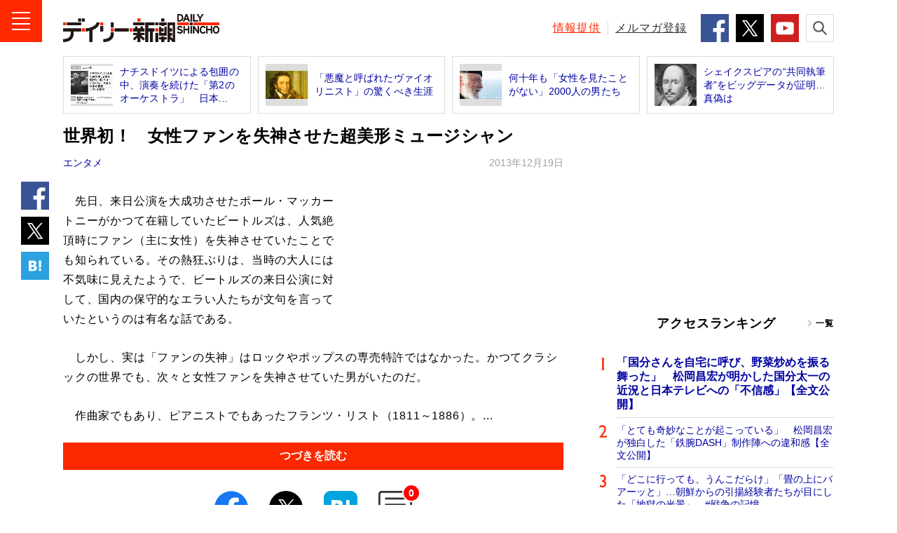

--- FILE ---
content_type: text/html; charset=UTF-8
request_url: https://www.dailyshincho.jp/article/2013/12191630/
body_size: 12935
content:
<!DOCTYPE html>
<html lang="ja">

<head>
  <meta charset="utf-8">
  <meta name="keywords" content="音楽,音楽評論,ニュース解説,週刊新潮,デイリー新潮,ニュース,速報,週刊誌,国内,社会,政治,政治家,国際,中華人民共和国,中国,韓国,大韓民国,北朝鮮,芸能,エンタメ,子育て,野球,スポーツ,文芸,マンガ,ジャーナリズム,新潮社,shinchosha,出版社,本,書籍,単行本,新書,新潮新書,文庫,新潮文庫,イベント">
  <meta name="description" content="先日、来日公演を大成功させたポール・マッカートニーがかつて在籍していたビートルズは、人気絶頂時にファン（主に女性）を失神させていたことでも知られている。…">
    <meta name="robots" content="max-image-preview:large">
  <meta name="dailyshincho:fluct" content="音楽,音楽評論,ニュース解説">
      <meta property="og:title" content="世界初！　女性ファンを失神させた超美形ミュージシャン | デイリー新潮">
    <meta property="og:type" content="website">
  <meta property="og:url" content="https://www.dailyshincho.jp/article/2013/12191630/">
  <meta property="og:image" content="https://www.dailyshincho.com/wp-content/uploads/2013/12/1312191630_1.jpg">
  <meta property="og:description" content="先日、来日公演を大成功させたポール・マッカートニーがかつて在籍していたビートルズは、人気絶頂時にファン（主に女性）を失神させていたことでも知られている。…">
  <meta property="og:site_name" content="デイリー新潮">

  <meta name="twitter:card" content="summary_large_image" />
  <meta name="twitter:site" content="@dailyshincho" />

      <meta name="viewport" content="width=1200">
    <title>世界初！　女性ファンを失神させた超美形ミュージシャン | デイリー新潮</title>

  <link rel="canonical" href="https://www.dailyshincho.jp/article/2013/12191630/">
  <script type="application/ld+json">
{
    "@context": "http://schema.org",
    "@type": "NewsArticle",
    "mainEntityOfPage": {
        "@type": "WebPage",
        "@id": "https://www.dailyshincho.jp/article/2013/12191630/"
    },
    "image": "https://www.dailyshincho.com/wp-content/uploads/2013/12/1312191630_1.jpg",
    "headline": "世界初！　女性ファンを失神させた超美形ミュージシャン",
    "description": "先日、来日公演を大成功させたポール・マッカートニーがかつて在籍していたビートルズは、人気絶頂時にファン（主に女性）を失神させていたことでも知られている。…",
    "datePublished": "2013-12-19T16:30:00+0900",
    "dateModified": "2020-09-02T15:40:22+0900",
    "author": {
        "@type": "Organization",
        "name": "デイリー新潮編集部",
        "url": "https://www.dailyshincho.jp/about/",
        "sameAs": [
            "https://www.facebook.com/dailyshincho",
            "https://twitter.com/dailyshincho",
            "https://www.tiktok.com/@dailyshincho",
            "https://www.youtube.com/channel/UCKh1J1QmTFjWXKq6fETir1A"
        ]
    },
    "publisher": {
        "@type": "Organization",
        "name": "デイリー新潮",
        "logo": {
            "@type": "ImageObject",
            "url": "https://www.dailyshincho.jp/common/img/logo_ld-json.png",
            "width": 300,
            "height": 60
        }
    }
}  </script>

<script src="https://cdn.jsdelivr.net/npm/jquery@3.6.0/dist/jquery.min.js" integrity="sha256-/xUj+3OJU5yExlq6GSYGSHk7tPXikynS7ogEvDej/m4=" crossorigin="anonymous"></script>
<script src="https://cdn.jsdelivr.net/npm/jquery.cookie@1.4.1/jquery.cookie.min.js"></script>
<script src="/common/js/check_referrer.js"></script>
<script src="/common/js/ppid.js"></script>
      <script type="text/javascript">
      window.dataLayer = window.dataLayer || [];
      dataLayer.push({
        'id' : '13433',
        'title' : '世界初！　女性ファンを失神させた超美形ミュージシャン',
        'titleWordCount' : 26,
        'permalink' : 'https://www.dailyshincho.jp/article/2013/12191630/',
        'pubDate' : '2013/12/19',
        'elapsedDays' : 4370,
        'pageType' : 'summary',
        'pageNumber' : 1,
        'totalPage' : 1,
        'totalPhotoPage' : 1,
        'wordCount' : 703,
        'pageWordCount' : 80, 
        'eyecatch' : 'https://www.dailyshincho.com/wp-content/uploads/2013/12/1312191630_1.jpg',
        'photo' : '', 
        'mainCategory' : ['配信なし'],
        'category' : ['エンタメ'], 
        'tag' : ['音楽','音楽評論','ニュース解説'],
        'sourceType' : [], 
        'series' : [''],
        'pic' : [], 
        'backnumber' : '',
        'author' : ['デイリー新潮編集部']
      });
    </script>
    
<!--
 * Copyright 2023 Google LLC
 *
 * Licensed under the Apache License, Version 2.0 (the "License");
 * you may not use this file except in compliance with the License.
 * You may obtain a copy of the License at
 *
 *      https://www.apache.org/licenses/LICENSE-2.0
 *
 * Unless required by applicable law or agreed to in writing, software
 * distributed under the License is distributed on an "AS IS" BASIS,
 * WITHOUT WARRANTIES OR CONDITIONS OF ANY KIND, either express or implied.
 * See the License for the specific language governing permissions and
 * limitations under the License.
 -->

<!-- Tagsmith, v1.0.1 -->
<script>
(function(b,c){var e=[["test1",.05,.1],["test2",.15,.2],["test3",.25,.3],["test4",.35,.4],["test5",.45,.5],["test6",.533,.566,.599],["test7",.632,.665,.698],["test8",.732,.766,.8],["test9",.825,.85,.875,.9],["test10",.925,.95,.975,1]],g=function(){var d=parseFloat(localStorage.getItem("__tagsmith_ab_factor"));if(isNaN(d)||0>d||1<=d)d=Math.random(),localStorage.setItem("__tagsmith_ab_factor",d.toString());for(var a=0;a<e.length;a++)for(var k=e[a][0],f=1;f<e[a].length;f++)if(d<e[a][f])return k+"_"+
(1===f?"con":"exp"+(f-1));return null}(),h={};b[c]=b[c]||{};b[c].userVariant=function(){return g};b[c].enable=function(d,a){if("all"===a)return!0;if(a.lastIndexOf("_con")+4===a.length||h[a])return!1;h[a]=d;return g===a};b[c].getLogger=function(d,a){return!1};b[c].__debug=function(){return{AB_CONF:e}};g&&(b.googletag=b.googletag||{cmd:[]},c=function(){b.googletag.pubads().setTargeting("tagsmith_ab_variant",g)},b.googletag.cmd instanceof Array?b.googletag.cmd.unshift(c):b.googletag.cmd.push(c))})(window,
"__tagsmith");
</script>
<!-- End Tagsmith -->

    <!-- Google Tag Manager -->
    <script>
      (function(w, d, s, l, i) {
        w[l] = w[l] || [];
        w[l].push({
          'gtm.start': new Date().getTime(),
          event: 'gtm.js'
        });
        var f = d.getElementsByTagName(s)[0],
          j = d.createElement(s),
          dl = l != 'dataLayer' ? '&l=' + l : '';
        j.async = true;
        j.src =
          'https://www.googletagmanager.com/gtm.js?id=' + i + dl;
        f.parentNode.insertBefore(j, f);
      })(window, document, 'script', 'dataLayer', 'GTM-52Z7PD8');
    </script>
    <!-- End Google Tag Manager -->
  

  <script>
  (function(i,s,o,g,r,a,m){i['GoogleAnalyticsObject']=r;i[r]=i[r]||function(){
  (i[r].q=i[r].q||[]).push(arguments)},i[r].l=1*new Date();a=s.createElement(o),
  m=s.getElementsByTagName(o)[0];a.async=1;a.src=g;m.parentNode.insertBefore(a,m)
  })(window,document,'script','//www.google-analytics.com/analytics.js','ga');

  ga('create', 'UA-68049554-1', 'auto');
  ga('send', 'pageview');
  </script>

      <script async src="https://pagead2.googlesyndication.com/pagead/js/adsbygoogle.js"></script>

    <!-- flux -->
    <!-- Fluxタグ -->
    <script type="text/javascript">
      window.pbjs = window.pbjs || {};
      window.pbjs.que = window.pbjs.que || [];
    </script>
    <script async='async' src="https://flux-cdn.com/client/00687/dailyshincho_00793.min.js"></script>
    <!-- /Fluxタグ -->
    <!-- GoogleのDFP -->
    <script type="text/javascript">
      window.googletag = window.googletag || {};
      window.googletag.cmd = window.googletag.cmd || [];
    </script>
    <script async='async' src='https://securepubads.g.doubleclick.net/tag/js/gpt.js'></script>
    <!-- /GoogleのDFP -->
    <!-- Prebid -->
    <script type="text/javascript">
      window.fluxtag = {
        hbUnitPaths: [
                    '/545260871/dailyshincho_PC/ds_p_article_300x250_rectangle_maincolumn1st',
'/545260871/dailyshincho_PC/ds_p_article_300x600_rectangle_rightcolumn1st',
'/545260871/dailyshincho_PC/ds_p_article_336x280_rectangle_rightcolumn2nd',
'/545260871/dailyshincho_PC/ds_p_whole_336x280_rectangle_rightcolumn1st',
'/545260871/dailyshincho_PC/ds_p_whole_300x250_rectangle_leftbottom',
'/545260871/dailyshincho_PC/ds_p_whole_300x250_rectangle_rightbottom',                  ],
        readyBids: {
          prebid: false,
          amazon: false,
          google: false
        },
        failSafeTimeout: 3e3,
        isFn: function isFn(object) {
          var _t = 'Function';
          var toString = Object.prototype.toString;
          return toString.call(object) === '[object ' + _t + ']';
        },
        launchAdServer: function () {
          if (!fluxtag.readyBids.prebid || !fluxtag.readyBids.amazon) {
          return;
          }
          fluxtag.requestAdServer();
        },
        requestAdServer: function () {
          if (!fluxtag.readyBids.google) {
            fluxtag.readyBids.google = true;
            googletag.cmd.push(function () {
              if (!!(pbjs.setTargetingForGPTAsync) && fluxtag.isFn(pbjs.setTargetingForGPTAsync)) {
                pbjs.que.push(function () {
                  pbjs.setTargetingForGPTAsync();
                });
              }
              var hbSlots = [];
              googletag.pubads().getSlots().forEach(function(slot) {
                var unitPath = slot.getAdUnitPath();
                if (window.fluxtag.hbUnitPaths.indexOf(unitPath) !== -1) {
                  hbSlots.push(slot);
                }
              })
              googletag.pubads().refresh(hbSlots);
            });
          }
        }
      };
    </script>
    <!-- /Prebid -->
    <!-- DFP -->
    <script type="text/javascript">
      setTimeout(function() {
        fluxtag.requestAdServer();
      }, fluxtag.failSafeTimeout);
    </script>
    <!-- /DFP -->
    <!-- TAM -->
    <script type="text/javascript">
      ! function (a9, a, p, s, t, A, g) {
        if (a[a9]) return;

        function q(c, r) {
          a[a9]._Q.push([c, r])
        }
        a[a9] = {
          init: function () {
            q("i", arguments)
          },
          fetchBids: function () {
            q("f", arguments)
          },
          setDisplayBids: function () {},
          targetingKeys: function () {
            return []
          },
          _Q: []
        };
        A = p.createElement(s);
        A.async = !0;
        A.src = t;
        g = p.getElementsByTagName(s)[0];
        g.parentNode.insertBefore(A, g)
      }('apstag', window, document, 'script', '//c.amazon-adsystem.com/aax2/apstag.js');
      apstag.init({
        pubID: '5137', //【注意】発行されたpubID
        adServer: 'googletag',
        bidTimeout: 1e3 // 【注意】環境に合わせて数値をご設定してください
      });
      apstag.fetchBids({
        // TAM(UAM)を配信する広告枠を記入
        // 【注意】環境に合わせて枠情報をご設定してください
        slots: [{
                            slotID: 'div-gpt-ad-1603341801703-0',
            slotName: '/545260871/dailyshincho_PC/ds_p_article_300x250_rectangle_maincolumn1st',
            sizes: [
              [300, 250]
            ]
          }, {
            slotID: 'div-gpt-ad-1601545037709-0',
            slotName: '/545260871/dailyshincho_PC/ds_p_article_336x280_rectangle_rightcolumn2nd',
            sizes: [
              [300, 250],
              [336, 280]
            ]
          }, {
                                    slotID: 'div-gpt-ad-1600416596422-0',
            slotName: '/545260871/dailyshincho_PC/ds_p_whole_336x280_rectangle_rightcolumn1st',
            sizes: [
              [300, 250],
              [336, 280]]
          }, {
            slotID: 'div-gpt-ad-1602213113068-0',
            slotName: '/545260871/dailyshincho_PC/ds_p_whole_300x250_rectangle_leftbottom',
            sizes: [
            [300, 250]
            ]
          }, {
            slotID: 'div-gpt-ad-1602490384362-0',
            slotName: '/545260871/dailyshincho_PC/ds_p_whole_300x250_rectangle_rightbottom',
            sizes: [
            [300, 250]
            ]
        }]
      }, function (bids) {
        googletag.cmd.push(function () {
          apstag.setDisplayBids();
          // TAM(UAM)を呼び出す
          fluxtag.readyBids.amazon = true;
          fluxtag.launchAdServer();
        });
      });
    </script>
    <!-- //TAM -->
    <script type="text/javascript">
      googletag.cmd.push(function () {
        // add slot (defineSoltの記述）
          	
			googletag.defineSlot('/545260871/dailyshincho_PC/ds_p_article_300x250_rectangle_maincolumn1st', [300, 250], 'div-gpt-ad-1603341801703-0').addService(googletag.pubads());

						
						
				googletag.defineSlot('/545260871/dailyshincho_PC/ds_p_whole_336x280_rectangle_rightcolumn1st', [[336, 280], [300, 250]], 'div-gpt-ad-1600416596422-0').addService(googletag.pubads());		
				googletag.defineSlot('/545260871/dailyshincho_PC/ds_p_article_336x280_rectangle_rightcolumn2nd', [[300, 250], [336, 280]], 'div-gpt-ad-1601545037709-0').addService(googletag.pubads());		

	
          
				

        googletag.pubads().enableSingleRequest();
        googletag.pubads().disableInitialLoad();

        if($.cookie('ppid_optout') == null){
          var ppid = $.cookie('ppid');
          if(ppid != null){
            googletag.pubads().setPublisherProvidedId(ppid);
          }
        }

                  googletag.pubads().setTargeting("pageType", "summary");
                googletag.pubads().setTargeting("referrer_daily", cr.getKey());
        googletag.pubads().setTargeting("mode", "PC");
        googletag.enableServices();

        var nonHBSlots = [];
        googletag.pubads().getSlots().forEach(function(slot) {
          var unitPath = slot.getAdUnitPath()
          if (window.fluxtag.hbUnitPaths.indexOf(unitPath) === -1) {
              nonHBSlots.push(slot);
          }
        })
        // HB対象外の広告を取得する
        if (nonHBSlots.length > 0) {
          googletag.pubads().refresh(nonHBSlots);
        }
        
        // Prebidが呼び出せる状態の場合
        if (!!(window.pbFlux) && !!(window.pbFlux.prebidBidder) && fluxtag.isFn(window.pbFlux.prebidBidder)) {
          pbjs.que.push(function () {
            window.pbFlux.prebidBidder();
          });
        } else {
          // Prebidが呼び出せない場合、すぐにGAMを呼び出す
          fluxtag.readyBids.prebid = true;
          fluxtag.launchAdServer();
        }
      });
    </script>
  <!-- /flux -->

    

<script type="text/javascript">
  window._taboola = window._taboola || [];
      _taboola.push({article:'auto'});
      !function (e, f, u, i) {
    if (!document.getElementById(i)){
      e.async = 1;
      e.src = u;
      e.id = i;
      f.parentNode.insertBefore(e, f);
    }
  }(document.createElement('script'),
  document.getElementsByTagName('script')[0],
  '//cdn.taboola.com/libtrc/dailyshincho/loader.js',
  'tb_loader_script');
  if(window.performance && typeof window.performance.mark == 'function')
    {window.performance.mark('tbl_ic');}
</script>


  <link rel="shortcut icon" href="/favicon.ico">
  <link rel="apple-touch-icon" sizes="180x180" href="/apple-touch-icon.png">
  <link rel="icon" type="image/png" sizes="32x32" href="/favicon-32x32.png">
  <link rel="icon" type="image/png" sizes="16x16" href="/favicon-16x16.png">
  <link rel="manifest" href="/manifest.json">
  <meta name="msapplication-TileColor" content="#ffffff">
  <meta name="msapplication-TileImage" content="/mstile-150x150.png">
  <meta name="theme-color" content="#ffffff">

  <link rel="stylesheet" href="/common/css/style.min.css">
  <link rel="stylesheet" href="/common/css/daily.css">


</head>
  <body class="article" id="article">

		<!-- Google Tag Manager (noscript) -->
		<noscript><iframe src="https://www.googletagmanager.com/ns.html?id=GTM-52Z7PD8"
		height="0" width="0" style="display:none;visibility:hidden"></iframe></noscript>
		<!-- End Google Tag Manager (noscript) -->
<script src="//d.adlpo.com/842/2963/js/smartadlpo.js" type="text/javascript"></script>


<header class="l-header" id="js-header">
										<div class="l-header__contents">
		<div class="l-header__inner">
							<div class="l-header__logo"><a class="l-header__link" href="/"><img class="l-header__image" src="/common/img/logo.png" alt="デイリー新潮 - DAILY SHINCHO"></a></div>
						<button class="l-header__button--menu"><img class="l-header__image" src="/common/img/icon_menu.png" alt="メニュー"></button>
			
			<div class="l-header__right">
				<p class="l-header__text"><a class="l-header__link--red" href="/confidential/">情報提供</a></p>
				<p class="l-header__text"><a class="l-header__link" href="/mailmag/">メルマガ登録</a></p>
				<ul class="c-list-sns--sm">
					<li class="c-list-sns__item"><a class="c-list-sns__link--facebook" href="https://www.facebook.com/dailyshincho" target="_blank"><img class="c-list-sns__image" src="/common/img/icon_facebook.png" alt="Facebook" /></a></li>
					<li class="c-list-sns__item"><a class="c-list-sns__link--twitter" href="https://twitter.com/dailyshincho" target="_blank"><img class="c-list-sns__image" src="/common/img/icon_x_square.png" alt="X" /></a></li>
					<li class="c-list-sns__item"><a class="c-list-sns__link--youtube" href="https://www.youtube.com/channel/UCKh1J1QmTFjWXKq6fETir1A" target="_blank"><img class="c-list-sns__image" src="/common/img/icon_youtube.png" alt="YouTube" /></a></li>
				</ul>
				<button class="l-header__button--search"><img class="l-header__image" src="/common/img/icon_search.png" alt="検索"></button>
			</div>
		</div>
		<div class="p-search">
			<form class="p-search__form" role="search" action="/search/" method="get">
				<input class="p-search__input" type="search" id="kw" name="kw" placeholder="キーワードを検索">
				<button class="p-search__button" type="submit" id="searchsubmit"><img class="p-search__image" src="/common/img/icon_search.png" alt="検索"></button>
			</form>
		</div>
	</div>
</header>
<!-- /l-header -->

<!-- l-menu -->
<div class="l-menu" id="l-menu">
	<button class="l-menu__button"><img class="l-menu__image" src="/common/img/icon_close.png" alt="閉じる"></button>
	<div class="l-menu__contents">
				<p class="l-menu__logo"><a class="l-menu__link" href="/"><img class="l-menu__image" src="/common/img/logo.png" alt="デイリー新潮 - DAILY SHINCHO"></a></p>
				<nav class="l-menu__navigation">

							<script>
					$(function() {
						$('.js-ent').removeClass('l-menu__link').addClass('l-menu__link--current');
					});
				</script>
			
			<p class="l-menu__item"><a class="l-menu__link js-top" href="/">トップ</a></p>
			<p class="l-menu__item"><a class="l-menu__link js-article" href="/article/">新着</a></p>
			<p class="l-menu__item"><a class="l-menu__link js-ranking" href="/ranking/">人気</a></p>
			<p class="l-menu__item"><a class="l-menu__link js-wadai" href="/tag/ニュース解説/">話題</a></p>
			<p class="l-menu__item"><a class="l-menu__link js-soci" href="/dom/soci/">社会</a></p>
			<p class="l-menu__item"><a class="l-menu__link js-pol" href="/dom/pol/">政治</a></p>
			<p class="l-menu__item"><a class="l-menu__link js-int" href="/int/">国際</a></p>
			<p class="l-menu__item"><a class="l-menu__link js-ent" href="/ent/">エンタメ</a></p>
			<p class="l-menu__item"><a class="l-menu__link js-life" href="/life/">ライフ</a></p>
			<p class="l-menu__item"><a class="l-menu__link js-bus" href="/bus/">ビジネス</a></p>
			<p class="l-menu__item"><a class="l-menu__link js-spo" href="/spo/">スポーツ</a></p>
			<p class="l-menu__item"><a class="l-menu__link js-spe" href="/spe_list/">連載</a></p>
			<p class="l-menu__item"><a class="l-menu__link js-freemanga" href="/freemanga/">無料マンガ</a></p>
			<p class="l-menu__item"><a class="l-menu__link js-drshincho" href="/drshincho/">ドクター新潮</a></p>
			<p class="l-menu__item"><a class="l-menu__link c-icon-provide" href="/confidential/">「週刊新潮」に情報提供する</a></p>
		</nav>

		<dl class="l-menu__box">
			<dt class="l-menu__title">デイリー新潮をフォローする</dt>
			<dd class="c-list-sns--md">
				<div class="c-list-sns__item"><a class="c-list-sns__link--facebook" href="https://www.facebook.com/dailyshincho" target="_blank"><img class="c-list-sns__image" src="/common/img/icon_facebook.png" alt="Facebook" /></a></div>
				<div class="c-list-sns__item"><a class="c-list-sns__link--twitter" href="https://twitter.com/dailyshincho" target="_blank"><img class="c-list-sns__image" src="/common/img/icon_x_square.png" alt="X" /></a></div>
				<div class="c-list-sns__item"><a class="c-list-sns__link--ticktok" href="https://www.tiktok.com/@dailyshincho" target="_blank"><img class="c-list-sns__image" src="/common/img/icon_tiktok.gif" alt="TikTok" /></a></div>
				<div class="c-list-sns__item"><a class="c-list-sns__link--youtube" href="https://www.youtube.com/channel/UCKh1J1QmTFjWXKq6fETir1A" target="_blank"><img class="c-list-sns__image" src="/common/img/icon_youtube.png" alt="YouTube" /></a></div>
			</dd>
		</dl>
		<dl class="l-menu__box">
			<dt class="l-menu__title">「週刊新潮」の発売前日に<strong class="l-menu__strong">速報</strong>が届く！</dt>
			<dd class="l-menu__entry"><a class="l-menu__link c-icon-mail" href="/mailmag/">メールマガジン登録</a></dd>
		</dl>
		<p class="l-menu__text"><a class="l-menu__link" href="/about/">デイリー新潮とは？</a></p>
		<p class="l-menu__text"><a class="l-menu__link" href="https://reg31.smp.ne.jp/regist/is?SMPFORM=lhph-ojthq-e826e76271dd0d395f1c80d45b78401a" target="_blank">広告掲載について</a></p>
		<p class="l-menu__text"><a class="l-menu__link" href="https://reg31.smp.ne.jp/regist/is?SMPFORM=lhph-ojsem-02320691cc60eae5202412d0cd43933a" target="_blank">お問い合わせ</a></p>
		<p class="l-menu__text"><a class="l-menu__link" href="/copyright/">著作権・リンクについて</a></p>
		<p class="l-menu__text"><a class="l-menu__link" href="/copyright/#order">ご購入について</a></p>
		<p class="l-menu__text"><a class="l-menu__link" href="https://www.shinchosha.co.jp/help/menseki.html" target="_blank">免責事項</a></p>
		<p class="l-menu__text"><a class="l-menu__link" href="https://www.shinchosha.co.jp/help/policy_j.html" target="_blank">プライバシーポリシー</a></p>
		<p class="l-menu__text"><a class="l-menu__link" href="/datapolicy/">データポリシー</a></p>
		<p class="l-menu__text"><a class="l-menu__link" href="https://www.shinchosha.co.jp/info/" target="_blank">運営：株式会社新潮社</a></p>
		<p class="l-menu__copyright"><small class="l-menu__small">Copyright © SHINCHOSHA All Rights Reserved.<br>すべての画像・データについて無断転用・無断転載を禁じます。</small></p>
	</div>
</div>
<!-- l-container -->
<div class="l-container">



<!-- l-contents -->
<aside class="l-contents">
<ul class="c-list-article--border">
<li class="c-list-article__item"><a class="c-list-article__link" href="https://www.dailyshincho.jp/article/2014/05091130/?all=1">
<div class="c-list-article__thumbnail"><img class="c-list-article__image" src="/image/banner/14/05091130.jpg" alt=""></div>
<p class="c-list-article__caption">ナチスドイツによる包囲の中、演奏を続けた「第2のオーケストラ」　日本...</p></a></li>
<li class="c-list-article__item"><a class="c-list-article__link" href="https://www.dailyshincho.jp/article/2018/07170731/?all=1">
<div class="c-list-article__thumbnail"><img class="c-list-article__image" src="https://www.dailyshincho.com/wp-content/uploads/2018/07/1807170731_3-345x230.jpg" alt=""></div>
<p class="c-list-article__caption">「悪魔と呼ばれたヴァイオリニスト」の驚くべき生涯</p></a></li>
<li class="c-list-article__item"><a class="c-list-article__link" href="https://www.dailyshincho.jp/article/2017/08210630/?all=1">
<div class="c-list-article__thumbnail"><img class="c-list-article__image" src="https://www.dailyshincho.com/wp-content/uploads/2017/08/eyec.jpg" alt=""></div>
<p class="c-list-article__caption">何十年も「女性を見たことがない」2000人の男たち</p></a></li>
<li class="c-list-article__item"><a class="c-list-article__link" href="https://www.dailyshincho.jp/article/2016/12030557/">
<div class="c-list-article__thumbnail"><img class="c-list-article__image" src="/image/banner/16/12030557.jpg" alt=""></div>
<p class="c-list-article__caption">シェイクスピアの“共同執筆者”をビッグデータが証明…真偽は</p></a></li>
</ul>
</aside>
<!-- /l-contents -->

<!-- l-contents -->
<div class="l-contents">
<!-- l-contents__main -->
<main class="l-contents__main">
<!-- l-contents__article -->
<article class="l-contents__article">

<h1 class="c-title--single">世界初！　女性ファンを失神させた超美形ミュージシャン</h1>

<div class="c-text-date">
	<p class="c-text-date__left">
								<strong class="c-text-date__strong"><a href="https://www.dailyshincho.jp/ent/">エンタメ</a></strong>		</p>
	<time datetime="2013-12-19T16:30:00+09:00" itemprop="datePublished" class="c-text-date__right">2013年12月19日</time>
	</div>
<ul class="c-list-sns--vertical">
<li class="c-list-sns__item"><a class="c-list-sns__link--facebook" href="https://www.facebook.com/share.php?u=https://www.dailyshincho.jp/article/2013/12191630/" target="_blank"><img class="c-list-sns__image" src="/common/img/icon_facebook.png" alt="シェア"/></a></li>
<li class="c-list-sns__item"><a class="c-list-sns__link--twitter" href="https://twitter.com/intent/tweet?url=https://www.dailyshincho.jp/article/2013/12191630/&text=%E4%B8%96%E7%95%8C%E5%88%9D%EF%BC%81%E3%80%80%E5%A5%B3%E6%80%A7%E3%83%95%E3%82%A1%E3%83%B3%E3%82%92%E5%A4%B1%E7%A5%9E%E3%81%95%E3%81%9B%E3%81%9F%E8%B6%85%E7%BE%8E%E5%BD%A2%E3%83%9F%E3%83%A5%E3%83%BC%E3%82%B8%E3%82%B7%E3%83%A3%E3%83%B3&hashtags=デイリー新潮" target="_blank"><img class="c-list-sns__image" src="/common/img/icon_x_square.png" alt="ポスト"/></a></li>
<!--<li class="c-list-sns__item"><a class="c-list-sns__link--google" href="https://plus.google.com/share?url=https://www.dailyshincho.jp/article/2013/12191630/" target="_blank"><img class="c-list-sns__image" src="/common/img/icon_google.png" alt="共有"/></a></li>-->
<li class="c-list-sns__item"><a href="https://b.hatena.ne.jp/entry/https://www.dailyshincho.jp/article/2013/12191630/" class="c-list-sns__link--hatena" data-hatena-bookmark-title="%E4%B8%96%E7%95%8C%E5%88%9D%EF%BC%81%E3%80%80%E5%A5%B3%E6%80%A7%E3%83%95%E3%82%A1%E3%83%B3%E3%82%92%E5%A4%B1%E7%A5%9E%E3%81%95%E3%81%9B%E3%81%9F%E8%B6%85%E7%BE%8E%E5%BD%A2%E3%83%9F%E3%83%A5%E3%83%BC%E3%82%B8%E3%82%B7%E3%83%A3%E3%83%B3" data-hatena-bookmark-layout="simple" title="%E4%B8%96%E7%95%8C%E5%88%9D%EF%BC%81%E3%80%80%E5%A5%B3%E6%80%A7%E3%83%95%E3%82%A1%E3%83%B3%E3%82%92%E5%A4%B1%E7%A5%9E%E3%81%95%E3%81%9B%E3%81%9F%E8%B6%85%E7%BE%8E%E5%BD%A2%E3%83%9F%E3%83%A5%E3%83%BC%E3%82%B8%E3%82%B7%E3%83%A3%E3%83%B3" target="_blank"><img class="c-list-sns__image" src="/common/img/icon_hatena.png" alt="ブックマーク"/></a></li>
</ul>
<div class="p-block">


<div class="p-block__side--lg">
<div class="c-box-ad">
		<div id='div-gpt-ad-1603341801703-0'>
  <script>
    googletag.cmd.push(function() { googletag.display('div-gpt-ad-1603341801703-0'); });
  </script>
</div>	
</div>
</div>
<p>　先日、来日公演を大成功させたポール・マッカートニーがかつて在籍していたビートルズは、人気絶頂時にファン（主に女性）を失神させていたことでも知られている。その熱狂ぶりは、当時の大人には不気味に見えたようで、ビートルズの来日公演に対して、国内の保守的なエラい人たちが文句を言っていたというのは有名な話である。</p>
<p>　しかし、実は「ファンの失神」はロックやポップスの専売特許ではなかった。かつてクラシックの世界でも、次々と女性ファンを失神させていた男がいたのだ。</p>
<p>　作曲家でもあり、ピアニストでもあったフランツ・リスト（1811～1886）。...</p>
<p class="c-text-full"><a class="c-text-full__link c-text-full__link_s" href="https://www.dailyshincho.jp/article/2013/12191630/?all=1">つづきを読む</a></p>
</div>



<ul class="c-list-sns--horizon c-list-sns--articleHorizon">

<li class="c-list-sns__item">
<a class="c-list-sns__link--facebook" href="https://www.facebook.com/share.php?u=https://www.dailyshincho.jp/article/2013/12191630/" target="_blank"><img src="/common/img/sns_icon_facebook.svg" alt="シェア"></a>
</li>

<li class="c-list-sns__item"><a class="c-list-sns__link--twitter" href="https://twitter.com/intent/tweet?url=https://www.dailyshincho.jp/article/2013/12191630/&text=%E4%B8%96%E7%95%8C%E5%88%9D%EF%BC%81%E3%80%80%E5%A5%B3%E6%80%A7%E3%83%95%E3%82%A1%E3%83%B3%E3%82%92%E5%A4%B1%E7%A5%9E%E3%81%95%E3%81%9B%E3%81%9F%E8%B6%85%E7%BE%8E%E5%BD%A2%E3%83%9F%E3%83%A5%E3%83%BC%E3%82%B8%E3%82%B7%E3%83%A3%E3%83%B3&hashtags=デイリー新潮" target="_blank"><img src="/common/img/icon_x_round.svg" alt="ポスト"></a>
</li>

<li class="c-list-sns__item">
<a href="https://b.hatena.ne.jp/entry/https://www.dailyshincho.jp/article/2013/12191630/" class="c-list-sns__link--hatena" data-hatena-bookmark-title="%E4%B8%96%E7%95%8C%E5%88%9D%EF%BC%81%E3%80%80%E5%A5%B3%E6%80%A7%E3%83%95%E3%82%A1%E3%83%B3%E3%82%92%E5%A4%B1%E7%A5%9E%E3%81%95%E3%81%9B%E3%81%9F%E8%B6%85%E7%BE%8E%E5%BD%A2%E3%83%9F%E3%83%A5%E3%83%BC%E3%82%B8%E3%82%B7%E3%83%A3%E3%83%B3" data-hatena-bookmark-layout="simple" title="%E4%B8%96%E7%95%8C%E5%88%9D%EF%BC%81%E3%80%80%E5%A5%B3%E6%80%A7%E3%83%95%E3%82%A1%E3%83%B3%E3%82%92%E5%A4%B1%E7%A5%9E%E3%81%95%E3%81%9B%E3%81%9F%E8%B6%85%E7%BE%8E%E5%BD%A2%E3%83%9F%E3%83%A5%E3%83%BC%E3%82%B8%E3%82%B7%E3%83%A3%E3%83%B3" target="_blank"><img src="/common/img/sns_icon_hatena-bookmark.svg" alt="ブックマーク"></a>
</li>
<li class="c-list-sns__item"><a class="c-list-sns__link--comment" href="#c-article_comment">
<img src="/common/img/sns_icon_comments.svg" alt="コメント">
<span class="c-comment_count">0</span>
</a>
</li>
</ul>
</article>
<!-- /l-contents__article -->



<!-- l-contents__aside -->
<aside class="l-contents__aside">

	<hr>
	<div id="taboola-below-article-thumbnails-pc-summary-1" style="margin-top:30px;"></div> 	<script type="text/javascript">
		window._taboola = window._taboola || [];
		_taboola.push({
		mode: 'alternating-thumbnails-a',
		container: 'taboola-below-article-thumbnails-pc-summary-1',
		placement: 'Below Article Thumbnails PC Summary 1',
		target_type: 'mix'
		});
	</script>

<hr>
<section class="l-container-article__section taboola-split-02">
<h4 class="c-title-summary--section">こんな記事も読まれています</h4>
<h5 class="c-title--single">【初激白】松岡昌宏が語った、国分太一への思いと日テレへの疑問　「日本テレビさんのやり方はコンプライアンス違反ではないのか」</h5>


<div class="p-block">
<div class="p-block__side--lg">
<div class="c-box-photo--horizon_01">
<div class="c-box-photo__thumbnail">
<img class="c-box-photo__image" src="https://www.dailyshincho.com/wp-content/uploads/2025/12/1387683_1-345x230.jpg" alt="松岡昌宏" >
</div>
</div>
</div>
<p>　記者会見まで開いてコンプライアンス違反の「答え合わせ」を求めるタレントの国分太一（51）に対し、拒否を貫く日本テレビ。そんな彼に手を差し伸べてきたのが松岡昌宏（48）だ。苦楽を共にしてきた盟友が初めて明かす国分、そして、日テレへの複雑な思いとは……。</p>
<p>　＊＊＊</p>
<p>「国分さんとはリモートで頻繁にやりとりをしていたのですが、リモートでは限界があると感じ、『ウチでメシでも食いながら話そう』と言ったんです。本人は『迷惑がかかるかも』といったん断ってきたんですが、そんなことを言っている場合じゃない、と。...</p>
	<p class="c-text-full" style="padding-bottom: 30px;">
<a class="c-text-full__link c-text-full__link_s" href="https://www.dailyshincho.jp/article/2025/12031131/?all=1">つづきを読む</a>
</p>
</section>






<div class="c-box-ad--space taboola-split-01">   	</div>

<hr>
<section class="l-container-article__section">
<h4 class="c-title-summary--section">こんな記事も読まれています</h4>
<h5 class="c-title--single">ナチスドイツによる包囲の中、演奏を続けた「第2のオーケストラ」　日本人作家が発掘</h5>


<div class="p-block">
</div>
<p>　かつて「レニングラード」と称されていたロシアの古都サンクトペテルブルクに、第2のオーケストラが存在し、第2次世界大戦中も演奏をつづけていた事実が日本人ノンフィクション作家の手で明らかにされ、音楽ファンの間で驚きが広がっている。</p>
<p><strong>■ナチスドイツによる封鎖の中、演奏を続けたオーケストラ</strong></p>
<p>　同市のオーケストラといえば、巨匠ムラヴィンスキー率いるレニングラード・フィルハーモニー交響楽団（現・サンクトペテルブルク交響楽団）が世界的に有名。...</p>
	<p class="c-text-full">
<a class="c-text-full__link c-text-full__link_s" href="https://www.dailyshincho.jp/article/2014/05091130/?all=1">つづきを読む</a>
</p>
</section>











<ul class="c-list-ad">
<li class="c-list-ad__item">
			
</li>
<li class="c-list-ad__item">
			
</li>
</ul>

<div  id="c-article_comment" class="c-article_comment">

<div id="ulCommentWidget" style="clear:both;"></div>
<script>
var _ul_comment_config = _ul_comment_config||{};
_ul_comment_config['id'] = 'CM-UiGLPzon';
_ul_comment_config['article_id'] = '';
_ul_comment_config['author'] = '';
_ul_comment_config['published_at'] = '';

(function (c, n, s) {if (c[n] === void 0) {c['ULCMObject'] = n;
c[n] = c[n] || function () {(c[n].q = c[n].q || []).push(arguments)};
c[n].l = 1 * new Date();var e = document.createElement('script');e.async = 1;
e.src = s + "/comment.js";var t = document.getElementsByTagName('script')[0];
t.parentNode.insertBefore(e, t);}})
(window, 'ul_comment_widget', 'https://cm-widget.nakanohito.jp/cm');
ul_comment_widget('init', _ul_comment_config);

// コメント件数取得
;(function ($) {
const pathname = location.pathname;
const url = 'https://cm-beacon.nakanohito.jp/cm/comment_count/';
const group_id = 'CM-UiGLPzon';
const $commentCount = $('.c-comment_count');
$.ajax({
	url: url,
	method:'GET',
	data:{group_id: group_id, article_ids: pathname},
	dataType: 'json'
}).done(function(res){
	var comment_count = res.data[pathname];
	if(comment_count > 0) $('.c-comment_count').text(comment_count);
});
})(jQuery);
</script></div>
</aside>
<!-- /l-contents__aside -->
</main>
<!-- /l-contents__main -->


<aside class="l-contents__sub">

<div class="c-box-ad">
<div class="c-box-ad250">
<!-- /545260871/dailyshincho_PC/ds_p_whole_336x280_rectangle_rightcolumn1st -->
<div id='div-gpt-ad-1600416596422-0'>
  <script>
    googletag.cmd.push(function() { googletag.display('div-gpt-ad-1600416596422-0'); });
  </script>
</div></div>
</div>

<!-- l-contents__section -->
<section class="l-contents__section">
<p class="c-title--section">アクセスランキング<a class="c-title__link-right c-icon-arrow--right" href="/ranking/">一覧</a></p>
<dl class="p-tab js-tab">
<dd class="p-tab__contents">
<ul class="c-list-tab is-active" id="ranklet4-Imq1Q0TkjtOn9oJpCt5A">
<!-- Ranklet4 https://ranklet4.com/ デイリー新潮PCサイドナビ -->
<script async src="https://pro.ranklet4.com/widgets/Imq1Q0TkjtOn9oJpCt5A.js"></script>
</ul>
</dd>
</dl>
</section>
<!-- /l-contents__section --><div class="c-box-ad" style="margin-top: 30px;">
		<!-- /545260871/dailyshincho_PC/ds_p_article_336x280_rectangle_rightcolumn2nd -->
<div id='div-gpt-ad-1601545037709-0'>
  <script>
    googletag.cmd.push(function() { googletag.display('div-gpt-ad-1601545037709-0'); });
  </script>
</div>	</div>

<!-- l-contents__section -->
<section class="l-contents__section">
<h5 class="c-title--section">話題の本</h5>

<dl class="p-tab--col_2 js-tab">
<dt class="p-tab__title is-active">レビュー</dt>
<dt class="p-tab__title">ニュース</dt>
<dd class="p-tab__contents">
<!-- Ranklet4 https://ranklet4.com/ BookBangレビュー（デイリー新潮） -->
<ul class="c-list-tab is-active" id="ranklet4-a4mHAv1D6cnIryaSS6MN">
<script async src="https://pro.ranklet4.com/widgets/a4mHAv1D6cnIryaSS6MN.js"></script>
</ul>
<!-- Ranklet4 https://ranklet4.com/ BookBangニュース（デイリー新潮） -->
<ul class="c-list-tab" id="ranklet4-ObknwHer5WR13Yljte7k">
<script async src="https://pro.ranklet4.com/widgets/ObknwHer5WR13Yljte7k.js"></script>
</ul>
</dd>
</dl>
</section>
<!-- /l-contents__section -->
<div class="c-box-ad">
</div>


<!-- l-contents__section -->
<section class="l-contents__section">
<h3 class="c-title--section">おすすめ<span class="c-tag-pr">PR</span></h3>
<ul class="c-list-article--vertical">

<li class="c-list-article__item"><a class="c-list-article__link" href="https://www.dailyshincho.jp/article/2025/12011032/?all=1">
<div class="c-list-article__thumbnail"><img class="c-list-article__image" src="https://www.dailyshincho.com/wp-content/uploads/2025/12/12011032_01-345x230.jpg" alt=""/></div>
<p class="c-list-article__caption">【プレゼント】入間ゆいさんのサイン入りチェキを3名様にプレゼント！<span class="c-text-note">PR</span></p></a></li>


<li class="c-list-article__item"><a class="c-list-article__link" href="https://www.dailyshincho.jp/article/2025/11181200/?all=1">
<div class="c-list-article__thumbnail"><img class="c-list-article__image" src="https://www.dailyshincho.com/wp-content/uploads/2025/10/1372128_1-345x230.jpg" alt=""/></div>
<p class="c-list-article__caption">研究の第一人者　名医が説く「唾液」の効用（神奈川歯科大学副学長、日本唾液ケア科学会理事長　槻木恵一さん）【LOTTE TIMES】<span class="c-text-note">PR</span></p></a></li>


<li class="c-list-article__item"><a class="c-list-article__link" href="/pr/shinnyoen/">
<div class="c-list-article__thumbnail"><img class="c-list-article__image" src="https://www.dailyshincho.com/wp-content/uploads/2025/10/1359978_2-345x230.jpg" alt=""/></div>
<p class="c-list-article__caption">【特別読物】「救うこと、救われること」（10）　角幡唯介さん<span class="c-text-note">PR</span></p></a></li>

  </ul>
  </section>
  <!-- /l-contents__section -->


<div class="c-box-ad">
<div id="taboola-below-article-thumbnails-pc-right-rail"></div>
<script type="text/javascript">
  window._taboola = window._taboola || [];
  _taboola.push({
    mode: 'alternating-right-rail',
    container: 'taboola-below-article-thumbnails-pc-right-rail',
    placement: 'Below Article Thumbnails PC Right rail',
    target_type: 'mix'
  });
</script>
<script async src="https://yads.c.yimg.jp/js/yads-async.js"></script>
<div id="99270_74013"></div>
<script>
  (function (window) {
    window.YJ_YADS = window.YJ_YADS || { tasks: [] };
    window.YJ_YADS.tasks.push(
      {
        yads_ad_ds:
          '99270_74013',
        yads_parent_element: '99270_74013'
      }
    );
  })(window);
</script></div>

<!-- l-contents__section -->
<section class="l-contents__section">
<h2 class="c-title--section">デイリー新潮をフォローする</h2>
<ul class="c-list-sns--lg">
<li class="c-list-sns__item"><a class="c-list-sns__link--facebook" href="https://www.facebook.com/dailyshincho" target="_blank">Facebook</a></li>
<li class="c-list-sns__item"><a class="c-list-sns__link--twitter" href="https://twitter.com/dailyshincho" target="_blank">X</a></li>
<li class="c-list-sns__item"><a class="c-list-sns__link--youtube" href="https://www.youtube.com/channel/UCKh1J1QmTFjWXKq6fETir1A" target="_blank">YouTube</a></li>
</ul>

</section>
<!-- /l-contents__section -->
</aside>
<!-- /l-contents__sidebar -->

</div>
<!-- /l-contents -->
</div>
<!-- /l-container -->
<!-- /l-contents -->

<footer class="l-footer">
<div class="l-footer__contents">
<div class="l-footer__col">

  <p class="l-footer__logo"><a class="l-footer__link" href="/"><img class="l-footer__image" src="/common/img/logo.png" alt="デイリー新潮 - DAILY SHINCHO"></a></p>
<nav class="l-footer__navigation--md class-test">
<div>
<a class="l-footer__link" href="/ranking/">ランキング</a> ｜ 
<a class="l-footer__link" href="/tag/ニュース解説/">話題</a> ｜ 
<a class="l-footer__link" href="/dom/soci/">社会</a> ｜ 
<a class="l-footer__link" href="/dom/pol/">政治</a> ｜ 
<a class="l-footer__link" href="/int/">国際</a> ｜ 
<a class="l-footer__link" href="/ent/">エンタメ</a> ｜ 
<a class="l-footer__link" href="/life/">ライフ</a>
</div>
<div>
<a class="l-footer__link" href="/bus/">ビジネス</a> ｜ 
<a class="l-footer__link" href="/spo/">スポーツ</a> ｜ 
<a class="l-footer__link" href="/spe_list/">連載</a> ｜ 
<a class="l-footer__link" href="/freemanga/">無料マンガ</a> ｜ 
<a class="l-footer__link" href="/drshincho/">ドクター新潮</a>
</div>
</nav>
<p class="l-footer__navigation--sm"><a class="l-footer__link" href="/about/">デイリー新潮とは？</a> ｜ <a class="l-footer__link" href="https://reg31.smp.ne.jp/regist/is?SMPFORM=lhph-ojthq-e826e76271dd0d395f1c80d45b78401a" target="_blank">広告掲載</a> ｜ <a class="l-footer__link" href="https://reg31.smp.ne.jp/regist/is?SMPFORM=lhph-ojsem-02320691cc60eae5202412d0cd43933a" target="_blank">お問い合わせ</a> ｜ <a class="l-footer__link" href="/copyright/">著作権・リンク</a> ｜ <a class="l-footer__link" href="/copyright/#order">ご購入</a> ｜ <a class="l-footer__link" href="http://www.shinchosha.co.jp/help/menseki.html" target="_blank">免責事項</a> <br> <a class="l-footer__link" href="http://www.shinchosha.co.jp/help/policy_j.html" target="_blank">プライバシーポリシー</a> ｜ <a class="l-footer__link" href="/datapolicy/">データポリシー</a> ｜<a class="l-footer__link" href="http://www.shinchosha.co.jp/info/" target="_blank">運営：株式会社新潮社</a></p>
</div>
<div class="l-footer__col2">
<p class="l-footer__book"><a class="l-footer__link" href="/shukanshincho_index/"><img class="l-footer__image" src="/common/img/shukanshincho/cover.jpg?20251202" alt="週刊新潮"></a></p>
</div>
<div class="l-footer__col3">
<dl class="l-footer__list">
<dt class="l-footer__title">週刊新潮 最新号</dt>
<dd class="l-footer__text">高市首相が大盤振る舞い　21兆円補正予算　物価高騰...</dd>
<dd class="l-footer__text">政府への“諦め”を口にされた　「秋篠宮さま」還暦会...</dd>
<dd class="l-footer__text">50代から90代まで……年代別に健康術を解説　人生...</dd>
</dl>
</div>
</div>
</footer>
<!-- /l-footer -->
<div class="footer_copy">
<div class="abj_block">
<ul>
<li><a href="https://aebs.or.jp/" target="_blank"><img src="/common/img/abj.png"></a></li>
<li>ABJマークは、この電子書店・電子書籍配信サービスが、著作権者からコンテンツ使用許諾を得た正規版配信サービスであることを示す登録商標（登録番号第6091713号）です。ABJマークを掲示しているサービスの一覧は<a href="https://aebs.or.jp/" target="_blank">こちら</a></li>
</ul>
</div>
<p class="c-text-copyright"><small class="c-text-copyright__small">Copyright © SHINCHOSHA All Rights Reserved.<br> 
すべての画像・データについて無断転用・無断転載を禁じます。</small></p>
</div>

<script type="text/javascript">
(function(d, s, id) {
var js, fjs = d.getElementsByTagName(s)[0];
if (d.getElementById(id)) return;
js = d.createElement(s); js.id = id;
js.src = "//connect.facebook.net/ja_JP/all.js#xfbml=1";
fjs.parentNode.insertBefore(js, fjs);
}(document, 'script', 'facebook-jssdk'));
window.___gcfg = {lang: 'ja'};
(function() {
var po = document.createElement('script'); po.type = 'text/javascript'; po.async = true;
po.src = 'https://apis.google.com/js/plusone.js';
var s = document.getElementsByTagName('script')[0]; s.parentNode.insertBefore(po, s);
})();
</script>




<script src="https://cdn.jsdelivr.net/npm/jquery-lazyload@1.9.7/jquery.lazyload.min.js"></script>
<script src="https://cdn.jsdelivr.net/npm/object-fit-images@3.2.4/dist/ofi.min.js" integrity="sha256-NyF8/ts5NW0qD9MX5Kjuh9Il9DZOOvx0c6tajn2X7GQ=" crossorigin="anonymous"></script>
<script src="https://cdn.jsdelivr.net/npm/slick-carousel@1.8.1/slick/slick.min.js" integrity="sha256-DHF4zGyjT7GOMPBwpeehwoey18z8uiz98G4PRu2lV0A=" crossorigin="anonymous"></script>
<script src="/common/js/common.min.js"></script>
<script src="/common/js/daily.js"></script>



<script type="text/javascript">
  window._taboola = window._taboola || [];
  _taboola.push({flush: true});
</script>


<!-- User Insight PCDF Code Start : dailyshincho.jp -->
<script type="text/javascript">
var _uic = _uic ||{}; var _uih = _uih ||{};_uih['id'] = 52736;
_uih['lg_id'] = '';
_uih['fb_id'] = '';
_uih['tw_id'] = '';
_uih['uigr_1'] = ''; _uih['uigr_2'] = ''; _uih['uigr_3'] = ''; _uih['uigr_4'] = ''; _uih['uigr_5'] = '';
_uih['uigr_6'] = ''; _uih['uigr_7'] = ''; _uih['uigr_8'] = ''; _uih['uigr_9'] = ''; _uih['uigr_10'] = '';

/* DO NOT ALTER BELOW THIS LINE */
/* WITH FIRST PARTY COOKIE */

(function() {
var bi = document.createElement('script');bi.type = 'text/javascript'; bi.async = true;
bi.src = '//cs.nakanohito.jp/b3/bi.js';
var s = document.getElementsByTagName('script')[0];s.parentNode.insertBefore(bi, s);
})();
</script>
<!-- User Insight PCDF Code End : dailyshincho.jp -->

</body>
</html>


--- FILE ---
content_type: text/html; charset=utf-8
request_url: https://www.google.com/recaptcha/api2/aframe
body_size: 267
content:
<!DOCTYPE HTML><html><head><meta http-equiv="content-type" content="text/html; charset=UTF-8"></head><body><script nonce="2SKFCoz107E0awnUNMuTQg">/** Anti-fraud and anti-abuse applications only. See google.com/recaptcha */ try{var clients={'sodar':'https://pagead2.googlesyndication.com/pagead/sodar?'};window.addEventListener("message",function(a){try{if(a.source===window.parent){var b=JSON.parse(a.data);var c=clients[b['id']];if(c){var d=document.createElement('img');d.src=c+b['params']+'&rc='+(localStorage.getItem("rc::a")?sessionStorage.getItem("rc::b"):"");window.document.body.appendChild(d);sessionStorage.setItem("rc::e",parseInt(sessionStorage.getItem("rc::e")||0)+1);localStorage.setItem("rc::h",'1764991052975');}}}catch(b){}});window.parent.postMessage("_grecaptcha_ready", "*");}catch(b){}</script></body></html>

--- FILE ---
content_type: application/javascript; charset=utf-8
request_url: https://fundingchoicesmessages.google.com/f/AGSKWxVh8AKxMslGrjCyIn8GBJXZBWahzSXrYlder1sW01uVenMAMsfnzmunHKOrCG_QNDeE_DEittgQhNPUsy1RqqSW-dyWZXCQC79lr5hTc57IPj4XH2L9zrqxfX6-Q1IB_sOmzCtXRZnxZ6KN0pU2Pk7I2R-6ZMYU_h7WVJDUXRAkb-nKowX7NbnBuCz9/_-mid-ad./advertright./photogallaryads./admaster?/ad728f.
body_size: -1291
content:
window['729338ba-46ca-4d47-bce5-c0e8765ea77f'] = true;

--- FILE ---
content_type: application/javascript; charset=UTF-8
request_url: https://cm-widget.nakanohito.jp/cm/comment.js
body_size: 40583
content:
if(window.addEventListener){!function(t){var e={};function i(n){if(e[n])return e[n].exports;var o=e[n]={i:n,l:!1,exports:{}};return t[n].call(o.exports,o,o.exports,i),o.l=!0,o.exports}i.m=t,i.c=e,i.d=function(t,e,n){i.o(t,e)||Object.defineProperty(t,e,{enumerable:!0,get:n})},i.r=function(t){"undefined"!=typeof Symbol&&Symbol.toStringTag&&Object.defineProperty(t,Symbol.toStringTag,{value:"Module"}),Object.defineProperty(t,"__esModule",{value:!0})},i.t=function(t,e){if(1&e&&(t=i(t)),8&e)return t;if(4&e&&"object"==typeof t&&t&&t.__esModule)return t;var n=Object.create(null);if(i.r(n),Object.defineProperty(n,"default",{enumerable:!0,value:t}),2&e&&"string"!=typeof t)for(var o in t)i.d(n,o,function(e){return t[e]}.bind(null,o));return n},i.n=function(t){var e=t&&t.__esModule?function(){return t.default}:function(){return t};return i.d(e,"a",e),e},i.o=function(t,e){return Object.prototype.hasOwnProperty.call(t,e)},i.p="/cm/",i(i.s=2)}([function(t,e){var i;i=function(){return this}();try{i=i||new Function("return this")()}catch(t){"object"==typeof window&&(i=window)}t.exports=i},function(t,e,i){(function(e){var i;i="undefined"!=typeof window?window:void 0!==e?e:"undefined"!=typeof self?self:{},t.exports=i}).call(this,i(0))},function(t,e,i){t.exports=i(3)},function(t,e,i){var n=i(1),o=n.ULCMObject||n.ULObject,s=i(4),r=[];if(o in n&&"q"in n[o])for(var a=0;a<n[o].q.length;a++)r[a]=n[o].q[a];var l=n[o]=new s;for(a=0;a<r.length;a++)n[o].push(r[a]);n[o]=function(){return l.push(arguments)},n.ULCommentWidget=s},function(t,e,i){var n=i(1),o=i(5);ULCommentWidget=function(){this.JSON3=i(7),this.tool=i(9),this.currentUrl=this.current("://cm-widget.nakanohito.jp/cm/comment.js").replace(/\/cm\/comment.js$/,""),this.loadCSS=i(14).loadCSS,this.callFunctionName=n.ULObject||{},this.renderWidget=!1,this.cssClassNameBefore="",this.rand=this.tool.randobet(7),this.sb=o.title||"",this.url=o.URL||"",this.ref=o.referrer||"",this.mainDivId="ulCommentWidget",this.fp_name="__ulfpc",this.fp_mode=3,this.fp_period=63072e3,this.fp_domains=[],this.myIdName=!1,this.cssTimestamp=2021011515e4,this.windowSize=this.tool.getWindowSize(),this.screenSize=this.tool.getScreenSize(),this.dpr=void 0!==n.devicePixelRatio?n.devicePixelRatio:0,this.mobileFlag=this.screenSize.width<=600,this.animationHandle=!1,this.inputTime=!1,this.requestAnimationFrame=function(t){return(n.requestAnimationFrame||n.mozRequestAnimationFrame||n.webkitRequestAnimationFrame||n.msRequestAnimationFrame)(t)},this.isRequestAnimationFrame=function(){return void 0!==(n.requestAnimationFrame||n.mozRequestAnimationFrame||n.webkitRequestAnimationFrame||n.msRequestAnimationFrame)},this.cancelAnimationFrame=function(t){return(n.cancelAnimationFrame||n.mozcancelAnimationFrame||n.webkitcancelAnimationFrame||n.mscancelAnimationFrame)(t)},this.isCancelAnimationFrame=function(){return void 0!==(n.requestAnimationFrame||n.mozRequestAnimationFrame||n.webkitRequestAnimationFrame||n.msRequestAnimationFrame)},this.config={id:!1,hash:!1,url:!1,lg_id:!1,article_id:!1,multi_article_id:!1,author:!1,published_at:!1,non_iframe:!1,status:0,comment_form:!0,default_open:!0,display_input_size:{default:2,reply:3},notification:{enabled:!1,service_id:"SaPf1qQd",url:"https://notification.userlocal.jp",callback_url:"https://cm-beacon.nakanohito.jp/nt/register",link_text:"コメントの返信のプッシュ通知を受け取る",popup:{width:500,height:400}},uls:!0,pagination:{use:!1,url:void 0,comment_display:10,cookie_name:"__ulfcmp",cookie_expired:3e5,add_hash:!0,text:{first:"<< ",prev:"< 前",next:"次 >",page_text:""}},hide_dislike_count:!1,comment:{text:"コメント",border_color:"#64b5f6"},notice:{text:"利用規約",url:""},agreement:{text:"※誹謗中傷や名誉毀損、他人に不快感を与える投稿をしないように十分に注意してください"},font_size:{pc:void 0,sp:void 0},reply:{text:"返信",color:"#64b5f6",reply_border_line:"#9e9e9e",non_count:{before:"返信する",after:"",display_count:!1},count:{before:"返信 (",after:"件)",display_count:!0}},submit:{bg_color:"#64b5f6",color:"#ffffff"},reply_submit:{bg_color:"#64b5f6",color:"#ffffff"},default_name:"no name",link_comment:{before:"元記事: ",after:""},next_message:{before:">> 続きを表示 (",after:"件)",display_count:!0,border_color:"#ff8a80"},long_comment:{use:!0,text:"続きを表示",cutLength:200,breakLength:7,color:"#64b5f6"},comment_url:"https://cm-beacon.nakanohito.jp/cm/",auth_url:"https://cm-auth.userlocal.net/comment_users/",auth_beacon_url:"https://cm-auth-b.userlocal.net/",inner:{width:"300px",height:"300px"},require:{name:!1},like_icon:{like_color:!1,like_text_color:!1,dislike_color:!1,dislike_text_color:!1},official_icon:{color:!1,text:"公式"},reply_text:{before:"≫",after:"さん \r\n"},plugin:{before:"",after:"件",bg_color:"#888888"},re_render_timestamp:!0,categories:["comment","facebook","twitter"],comments:{display:void 0,next_display:void 0},sort:"new",sort_category:{new_sort:{display:"新着順"},like_sort:{display:"人気順"},reply_sort:{display:"返信数順"}},text:{submit:"コメントを送信",reply_submit:"コメントに返信",refresh_button:"コメントを更新"},placeholder:{comment:{name:"名前(任意30文字以内)",text:"コメントを入力する(最大500文字)"},reply:{name:"名前(任意30文字以内)",text:"コメントを入力する(最大500文字)"}},reply_count:{before:"返信: ",after:"件あります",color:"#64b5f6",display_count:!0},report:{description:"通報理由を詳細にお書きください",name:"名前",mail:"メールアドレス",detail:"通報理由",text:"通報",send_text:"通報する"},share:{text:"Xにポスト",color:"#9e9e9e",length_comment:30,length_title:20,length_hashtag:20,hash_tag:"AIコメントシステム",tweet_share_text:"コメントしたことをXにポストする",twitter_default_text:{before:"『",after:"』の記事にコメントしました"},twitter_add_comment_text:{first:"",second:"へのコメント\r\n",third:""}},auth_policy:"none",auth:{input_name:"名前を入力",setting:"設定",sign_in:"ログイン",sign_out:"ログアウト",popup:{width:500,height:400}},sign_in:{button:{before:"ログインして続きを読む (",after:"件)",display_count:!0},blurComment:2,url:""},time:{minute:{before:"",after:"分前"},hour:{before:"",after:"時間前"},day:{before:"",after:"日前"},month:{before:"",after:"ヶ月前"},year:{before:"",after:"年前"},sec:"1分以内"},un_support:{browser:{low_ie9:{post_comment:!1,report:!1,reply_comment:!1}},text:{before:"申し訳ありません。使用しているブラウザは、現在サポートされておりません。一部機能を制限しており、サポート対応ブラウザはこちらになります。",browsers:["Internet Explorer 10以上","Firefox","Chrome","Safari"]}},valid_message:{required:"この項目を入力してください",type:"指定されている形式で入力してください"},limit:{name:30,text:500,reply_name:30,reply_text:500,report_name:30,report_text:500,comments:{display:5,next_display:5}},powered_by:2,options:{display:{share:!1,report:!0}},trials:{login_pagination:!1,set_redirect_login_pagination:""},refresh:{use:!0,wait:10}},this.flag={init:!0,auto_get_comment_log:!1,auto_time_render:!0,auto_render:!1,animation:!0,reply:!0,reply_comment:!0,report:!0,comment_counter:!1,text_counter:!0,use_page_cookie:!1,share:!0,no_cookie:!1,maintenance:!1,refresh:!0,report_display:{name:!0,mail:!0}},this.stash={iframeElement:!1,documentIframe:!1,pushEvent:[],comments:[],next_comments:!1,comments_count:0,display_comments_count:0,reply_comments:{},high_light:[],offset:0,sort:"new",targetElement:"",page:void 0,sendComment:!0,changeColor:[],insertHead:!1,reportPopupOverSize:!1,authEventHandlers:{},authPopUp:!1,notificationPopUp:!1,signInCallback:!1,commentUser:!1,children:[],pluginElements:[],postComment:{id:!1,text:!1,articleId:!1},pickupCommentId:!1,appendPickupComment:!1,enabledOptions:[],errorRender:!1},this._config=this.copyObject(this.config),this._flag=this.copyObject(this.flag),this._stash=this.copyObject(this.stash),this.startTime=(new Date).getTime(),this.commentBody=this.getCommentBody(),this.checkListSetAttribute="",this.animationFPS=60,this.renderFPS=30,this.loopCount=0,this.positionTop=0,this.firstLoad=!0,this.version="1.0.3.2"},ULCommentWidget.prototype.push=function(t){return-1!==t[0].indexOf(".")?this.childPush(t):"init"===t[0]?"target_id"in t[1]&&t[1].target_id&&!("load"in t[1])?(this.stash.children[t[1].target_id]=new ULCommentWidget,t[1].load=!0,this.stash.children[t[1].target_id].push(t),!1):(this.init(t[1]),!1):("set"===t[0]&&this.stash.pushEvent.push({execute:"setParam",params:t,useParam:2}),"get"===t[0]&&this.stash.pushEvent.push({execute:"getParam",params:t}),this.renderWidget?this.runPushEvent():void 0)},ULCommentWidget.prototype.childPush=function(t){var e=t[0].split(".",2),i=e[0];return t[0]=e[1],this.stash.children[i].push(t)},ULCommentWidget.prototype.runPushEvent=function(){for(var t=[],e="",i=0;i<this.stash.pushEvent.length;i++)this.stash.pushEvent.hasOwnProperty(i)&&(e=2===this.stash.pushEvent[i].execute.length?this[this.stash.pushEvent[i].execute[0]][this.stash.pushEvent[i].execute[1]](this.stash.pushEvent[i].params[1]):2===this.stash.pushEvent[i].useParam?this[this.stash.pushEvent[i].execute](this.stash.pushEvent[i].params[1],this.stash.pushEvent[i].params[2]):this[this.stash.pushEvent[i].execute](this.stash.pushEvent[i].params[1]),t.push(e),this.stash.pushEvent.splice(0,1));return 1===t.length?t[0]:t},ULCommentWidget.prototype.current=function(t){if(o.currentScript)return o.currentScript.src;var e=o.getElementsByTagName("script"),i=null;if(0===e.length)return!1;for(var n=e.length-1;n>=0;n--)if(e.hasOwnProperty(n)&&(i=e[n]).src&&i.src.match(/\/comment.js$/))return i.src;return t},ULCommentWidget.prototype.getCommentBody=function(t,e){var i,n,o,s,r,a,l;if(void 0===t&&(t=!0),void 0===e&&(e=!1),'<meta name="viewport" content="width=device-width,initial-scale=1.0,minimum-scale=1.0,maximum-scale=1.0,user-scalable=no">',n='<div id="__ul_comment-widget">',(this.config.comment.text&&""!==this.config.comment.text||this.config.notice.url&&""!==this.config.notice.url)&&(n+='<div id="__ul_categories">'),this.config.comment.text&&""!==this.config.comment.text&&(n+='<span class="'+this.cssClassNameBefore+'active">'+this.config.comment.text+"</span>"),this.config.notice.url&&""!==this.config.notice.url&&(n+='<div class="'+this.cssClassNameBefore+'term"><a href="'+this.config.notice.url+'" target="_blank">'+this.config.notice.text+"</a></div>"),(this.config.comment.text&&""!==this.config.comment.text||this.config.notice.url&&""!==this.config.notice.url)&&(n+="</div>"),o='<div class="select-wrap">',this.config.refresh.use||(o+='<button id="__ul_form_refresh_btn" class="'+this.cssClassNameBefore+'form_refresh_btn">'+this.getReloadText()+this.config.text.refresh_button+"</button>"),o+='<select><option value="like">人気順</option><option value="new">新着順</option><option value="reply">返信順</option></select></div>',o+='<div id="__ul_comments"></div></div>',s="",r="",a="",l="","none"!==this.config.auth_policy&&(s=this.cssClassNameBefore+"hidden",r=this.cssClassNameBefore+"disabled"),"required"===this.config.auth_policy&&(a=this.cssClassNameBefore+"hidden",l=this.cssClassNameBefore+"disabled"),i=n+o,t)this.flag.maintenance?i=n+"<div>現在メンテナンス中のため、時間をおいてアクセスしてください。</div>"+o:(i=n+'<div id="__ul_form"><textarea id="__ul_form_text" rows="1" class="'+this.cssClassNameBefore+"input-text-area "+a+" "+l+'" placeholder="'+this.config.placeholder.comment.text+'" data-focused="false"></textarea>',"required"===this.config.auth_policy&&(i+=this.getTextDummyLayout("__ul_form_text_dummy").outerHTML),this.config.agreement.text&&""!==this.config.agreement.text&&(i+='<div class="'+this.cssClassNameBefore+'agreement hidden">'+this.config.agreement.text+"</div>"),i+='<div class="'+this.cssClassNameBefore+'submit-area hidden">',this.flag.text_counter&&(i+='<div class="'+this.cssClassNameBefore+'body-count"><span class="'+this.cssClassNameBefore+'body-counter">0</span><span class="'+this.cssClassNameBefore+'body-counter-slash">/</span><span class="'+this.cssClassNameBefore+'max-counter">'+this.config.limit.text+"</span></div>"),"none"!==this.config.auth_policy&&(i+=this.getAuthLayout("__ul_form_auth_top").outerHTML),i+='<input id="__ul_form_name" class="'+s+'" type="text" placeholder="'+this.config.placeholder.comment.name+'"/>',i+='<div class="'+this.cssClassNameBefore+'form_submit_btn"><input id="__ul_form_submit" class="'+r+'" type="submit" value="'+this.config.text.submit+'" /></div>',i+="</div>",i+="</div>"+o);else if(e){for(var c in i=n+'<div><div class="'+this.cssClassNameBefore+"alert "+this.cssClassNameBefore+'warning"><p>'+e.before+"</p><ul>",e.browsers)e.browsers.hasOwnProperty(c)&&(i+="<li>"+e.browsers[c]+"</li>");i+="</ul></div></div>"+o}return{head:'<meta name="viewport" content="width=device-width,initial-scale=1.0,minimum-scale=1.0,maximum-scale=1.0,user-scalable=no">',body:i}},ULCommentWidget.prototype.getModalBody=function(){return'<div id="ulModalContent"><p id="ulModalBody"></p><div class="notification-buttons"></div><div class="sns-buttons"></div><p id="ulModalDetail"></p><p><a id="ulModalClose" class="'+this.cssClassNameBefore+'button-link">閉じる</a></p></div>'},ULCommentWidget.prototype.getModalOverlay=function(){return'<div id="ulModalOverlay"></div>'},ULCommentWidget.prototype.getCounterBody=function(t){return'<div class="ul-comment-counter-btn"><span id="number" style="display: none">'+t+'</span><span class="ul-comment-logo"><div class="ul-comment-icon"></div><div class="ul-comment-text">コメント</div></span><span class="ul-comment-inner-counter"></span></div>'},ULCommentWidget.prototype.getReportBody=function(t,e,i){var n=this;i||(i=!1);var o=t.parentElement,s=this.getRect(o),r=document.createElement("div"),a=s.width/5*3;this.mobileFlag?(a=s.width,r.style.width=a-18+"px",r.style.marginLeft=s.width-a+"px"):(r.style.width=a-6+"px",r.style.marginLeft=s.width-a-12+"px"),this.addClass(r,"report-box");var l=this.textElement("div",this.config.report.description,{class_name:"report-text"}),c=this.textElement("div","",{class_name:"report-close"});if(this.flag.report_display.name){var m=document.createElement("input");m.setAttribute("type","text"),m.setAttribute("id","reportName"),m.setAttribute("placeholder",this.config.report.name),this.tool.addEventListener(m,"blur",(function(t){n.checkValid(t.target,"text",n.config.limit.report_name)})),this.addEventListeners(m,"keydown keypress keyup",(function(t){if("27"==t.keyCode)return!1;n.enableSubmit(u,t.target.value.length,n.config.limit.report_name,"name")}))}if(this.flag.report_display.mail){var h=document.createElement("input");h.setAttribute("type","email"),h.setAttribute("id","reportMail"),h.setAttribute("placeholder",this.config.report.mail),this.addEventListeners(h,"keydown keypress keyup",(function(t){if("27"==t.keyCode)return!1})),this.tool.addEventListener(h,"blur",(function(t){n.checkValid(t.target,"mail")}))}var d=document.createElement("textarea");d.setAttribute("placeholder",this.config.report.detail),d.setAttribute("id","reportDetail");var u=document.createElement("input");return u.setAttribute("type","button"),this.tool.setData(u,"comment-id",e),i&&this.tool.setData(u,"article-id",i),u.setAttribute("value",this.config.report.send_text),this.setDataDefaultLength(u),this.addEventListeners(d,"keydown keypress keyup",(function(t){if("27"==t.keyCode)return!1;n.enableSubmit(u,t.target.value.length,n.config.limit.report_text,"text")})),this.tool.addEventListener(d,"blur",(function(t){n.checkValid(t.target,"text",n.config.limit.report_text)})),r.appendChild(l),r.appendChild(c),this.flag.report_display.name&&r.appendChild(m),this.flag.report_display.mail&&r.appendChild(h),r.appendChild(d),r.appendChild(u),this.tool.addEventListener(c,"click",(function(t){n.getElementsByClassName("options",t.target.parentElement.parentElement).length>0&&n.getElementsByClassName("active",t.target.parentElement.parentElement).length>0&&n.removeClass(n.getElementsByClassName("active",t.target.parentElement.parentElement)[0],"active"),n.tool.removeEventListener(this),n.removeMe(this.parentElement),n.stash.reportPopupOverSize&&(n.stash.reportPopupOverSize=!1,n.stash.documentIframe.getElementById("__ul_comment-widget").style.height="",n.stash.documentIframe.body.style.height="",n.resizeIframe())})),this.tool.addEventListener(u,"click",(function(){n.stash.targetElement=this;var t="";n.flag.report_display.name?t=n.stash.documentIframe.getElementById("reportName").value:t=" ";var e="";n.flag.report_display.mail?e=n.stash.documentIframe.getElementById("reportMail").value:e=" ";var i=n.stash.documentIframe.getElementById("reportDetail").value,o=n.tool.getData(this,"comment-id"),s=!1;n.tool.getData(this,"article-id")&&(s=n.tool.getData(this,"article-id")),n.sendComplaint({name:t,email:e,body:i},o,s,(function(){n.removeMe(n.stash.targetElement.parentElement),n.stash.targetElement="",n.stash.reportPopupOverSize&&(n.stash.reportPopupOverSize=!1,n.stash.documentIframe.getElementById("__ul_comment-widget").style.height="",n.stash.documentIframe.body.style.height="",n.resizeIframe()),n.afterSend("通報情報を送信しました。",!1,!1,!1,(function(t){t.removeModal(t)}))}),"reportRate",{errorFunction:function(){n.stash.sendComment=!0,n.stash.reportPopupOverSize&&(n.stash.reportPopupOverSize=!1,n.stash.documentIframe.getElementById("__ul_comment-widget").style.height="",n.stash.documentIframe.body.style.height="",n.resizeIframe()),n.afterSend("通報情報の送信が失敗しました、時間を置いて再度送信して下さい。",!1,!1,!1,n.removeModal)}})})),"none"!==this.config.auth_policy&&this.signedIn()&&(m.setAttribute("type","hidden"),m.setAttribute("value",this.stash.commentUser.screen_name),h.setAttribute("type","hidden"),h.setAttribute("value",this.stash.commentUser.email)),r},ULCommentWidget.prototype.getOptionsElement=function(){var t=this,e=document.createElement("div");return this.stash.enabledOptions.length>1?(e.appendChild(document.createTextNode("▼")),this.addClass(e,"options"),this.tool.addEventListener(e,"click",(function(){var e=t.getElementsByClassName("options",t.stash.documentIframe);for(var i in e)e.hasOwnProperty(i)&&t.hasClass(e[i],"active")&&t.removeClass(e[i],"active");t.insertAfter(this,t.getOptionsBody(this)),t.addClass(this,"active")}))):this.stash.enabledOptions.length>0&&(e=this.getTargetOption(this.stash.enabledOptions[0]),(this.tool.Browser.IE10||this.mobileFlag)&&(e.style.display="block")),e},ULCommentWidget.prototype.getOptionsBody=function(t){var e=t.parentElement,i=this.getRect(e),n=document.createElement("div"),o=i.width/5;this.mobileFlag?(o=i.width,n.style.width=o-18+"px",n.style.marginLeft=i.width-o+"px"):(n.style.width=o-6+"px",n.style.marginLeft=i.width-o+2+"px"),0!==this.getElementsByClassName("options-box",this.stash.documentIframe).length&&this.removeMe(this.getElementsByClassName("options-box",this.stash.documentIframe)[0]),this.addClass(n,"options-box");var s=this.stash.enabledOptions;for(var r in s)if(s.hasOwnProperty(r)){var a=this.getTargetOption(s[r]);a&&n.appendChild(a)}return n},ULCommentWidget.prototype.getTargetOption=function(t){var e=this,i=this.textElement("div",this.config[t].text,{class_name:t});switch(t){case"report":this.tool.addEventListener(i,"click",(function(t){if(e.flag.maintenance)return!0;if(0!==e.getElementsByClassName("report-box",e.stash.documentIframe).length&&e.removeMe(e.getElementsByClassName("report-box",e.stash.documentIframe)[0]),"required"!==e.config.auth_policy||e.signedIn()){var n=this;e.hasClass(t.target.parentElement,"options-box")&&(n=e.getElementsByClassName("options",t.target.parentElement.parentElement)[0]);var o=e.tool.getData(n.parentElement,"comment-id"),s=!1;e.tool.getData(n.parentElement,"article-id")&&(s=e.tool.getData(n.parentElement,"article-id")),e.insertAfter(n,e.getReportBody(n,o,s));var r=e.getRect(e.stash.documentIframe.body).height,a=e.stash.documentIframe.getElementById("__ul_comments");r<e.getRect(n.nextElementSibling).bottom&&(this.nextElementSibling.style.top=e.getRect(a).height-e.getRect(n.nextElementSibling).height+"px");var l=e.getRect(n.nextElementSibling);if(r<l.height+40){var c=e.stash.documentIframe.getElementById("__ul_comment-widget");e.stash.documentIframe.body.style.height=l.height+40+"px",c.style.height=l.height+40,n.nextElementSibling.style.top="20px",e.resizeIframe(),e.stash.reportPopupOverSize=!0}}else e.openAuthPopUp(null,(function(){e.triggerEvent(i,"click")}));!function(t){e.hasClass(t.target.parentElement,"options-box")&&e.removeMe(t.target.parentElement)}(t)}));break;case"share":break;default:return!1}return i},ULCommentWidget.prototype.init=function(t){if(!this.flag.init&&!(this.tool.Browser.IE5||this.tool.Browser.IE6||this.tool.Browser.IE7||this.tool.Browser.IE8))return!1;this.flag.init=!1,"mode_spa"in t&&this.isTrue(t.mode_spa)&&(this.config=this.copyObject(this._config),this.flag=this.copyObject(this._flag),this.stash=this.copyObject(this._stash),this.firstLoad=!0),this.config.url=this.url,t.hasOwnProperty("target_id")&&t.target_id&&(this.config.target_id=t.target_id,this.mainDivId=this.config.target_id);var e=document.getElementById(this.mainDivId),i=this.tool.getElementsByClassName("ul-comment-counter");this.isHTMLCollection(i)&&i!==[]&&(this.flag.comment_counter=!0);var n=this;if(this.config.id=t.id,t.hasOwnProperty("comment_url")&&t.comment_url&&(this.config.comment_url=t.comment_url),t.hasOwnProperty("article_id")&&t.article_id&&(this.config.article_id=t.article_id),t.hasOwnProperty("multi_article_id")&&t.multi_article_id&&(this.config.multi_article_id=t.multi_article_id),t.hasOwnProperty("author")&&t.author&&(this.config.author=t.author),t.hasOwnProperty("published_at")&&t.published_at&&(this.config.published_at=t.published_at),t.hasOwnProperty("url")&&t.url&&(this.config.url=t.url),t.hasOwnProperty("lg_id")&&t.lg_id&&(this.config.lg_id=t.lg_id),t.hasOwnProperty("non_iframe")&&t.non_iframe&&(this.config.non_iframe=!0),t.hasOwnProperty("comment_form")&&this.isFalse(t.comment_form)&&(this.config.comment_form=!1),t.hasOwnProperty("number_of_comments")&&t.number_of_comments&&(t.number_of_comments>10&&(t.number_of_comments=10),this.config.limit.comments.display=this.config.comments.display=t.number_of_comments),t.hasOwnProperty("number_of_pagination_comments")&&t.number_of_pagination_comments&&(this.config.pagination.comment_display=t.number_of_pagination_comments),t.hasOwnProperty("number_of_next_comments")&&t.number_of_next_comments&&(this.config.limit.comments.next_display=this.config.comments.next_display=t.number_of_next_comments),t.hasOwnProperty("pc_font_size")&&this.isFontSize(t.pc_font_size)&&(this.config.font_size.pc=t.pc_font_size),t.hasOwnProperty("sp_font_size")&&this.isFontSize(t.sp_font_size)&&(this.config.font_size.sp=t.sp_font_size),t.hasOwnProperty("use_pagination")&&t.use_pagination&&(this.config.pagination.use=!0),t.hasOwnProperty("pagination_url")&&t.pagination_url&&(this.config.pagination.url=t.pagination_url),t.hasOwnProperty("anonymous_report")&&t.anonymous_report&&(t.hidden_report=["name","mail"]),t.hasOwnProperty("hidden_report")&&this.tool.isArray(t.hidden_report))for(var o in t.hidden_report)t.hidden_report.hasOwnProperty(o)&&(this.flag.report_display[t.hidden_report[o]]=!1);t.hasOwnProperty("fp_mode")&&(this.fp_mode=t.fp_mode),t.hasOwnProperty("uls")&&(this.config.uls=t.uls),t.hasOwnProperty("hide_dislike_count")&&this.isTrue(t.hide_dislike_count)&&(this.config.hide_dislike_count=!0),t.hasOwnProperty("no_cookie")&&(this.flag.no_cookie=t.no_cookie),t.hasOwnProperty("notification_url")&&t.notification_url&&(this.config.notification.url=t.notification_url),t.hasOwnProperty("notification_service_id")&&t.notification_service_id&&(this.config.notification.service_id=t.notification_service_id),t.hasOwnProperty("notification_callback_url")&&t.notification_callback_url&&(this.config.notification.callback_url=t.notification_callback_url),t.hasOwnProperty("login_pagination")&&this.isTrue(t.login_pagination)&&(this.config.trials.login_pagination=t.login_pagination),t.hasOwnProperty("set_redirect_login_pagination")&&t.set_redirect_login_pagination&&(this.config.trials.set_redirect_login_pagination=t.set_redirect_login_pagination),t.hasOwnProperty("set_twitter_hash_tag")&&t.set_twitter_hash_tag&&""!==t.set_twitter_hash_tag&&(this.config.share.hash_tag=t.set_twitter_hash_tag.substr(0,this.config.share.length_hashtag)),t.hasOwnProperty("refresh_after_submit")&&this.isFalse(t.refresh_after_submit)&&(this.config.refresh.use=!1),t.hasOwnProperty("share")&&this.isFalse(t.share)&&(this.flag.share=!1);var s=this.config.pagination,r={};if(location.hash&&0===location.hash.indexOf("#"+this.mainDivId+"_")&&this.getPickupComment(location.hash))r.pickupCommentId=this.getPickupComment(location.hash),this.stash.pickupCommentId=r.pickupCommentId,r.pagination=!1;else if(this.hasCookie(s.cookie_name)){var a=this.splitCookie(this.getCookie(s.cookie_name));this.flag.use_page_cookie=!1,a.article==t.article_id?(this.flag.use_page_cookie=!0,this.stash.page=parseInt(a.page),this.stash.sort=a.sort,this.config.pagination.add_hash=1*a.add_hash):this.removeCookie(s.cookie_name)}void 0!==this.stash.page&&(r.step=this.stash.page*this.config.pagination.comment_display,this.config.limit.comments.display=r.limit=this.config.pagination.comment_display,this.config.sort=this.stash.sort,r.pagination=!0),t.hasOwnProperty("title")&&t.title&&(this.sb=t.title),n.getCommentLog(this.config.sort,r,(function(t){if("error"!=t.responseText&&""!=t.responseText){n.firstLoad=!1;var o=n.JSON3.parse(t.responseText);if(!(o.hasOwnProperty("status")&&o.status<=-2)){n.setSettingData(o.conf),n.stash.comments_count=o.count;var s=n.getCommentBody(),r=n.config.options.display;for(var a in r)r.hasOwnProperty(a)&&r[a]&&n.stash.enabledOptions.push(a);for(var a in(o.hasOwnProperty("status")&&"-1"===o.status||!n.config.comment_form)&&(n.flag.reply_comment=!1,s=n.getCommentBody(!1)),n.config.un_support.browser)n.config.un_support.browser.hasOwnProperty(a)&&"low_ie9"===a&&n.tool.Browser.IE9&&(s=n.getCommentBody(n.config.un_support.browser[a].post_comment,n.config.un_support.text),n.flag.report=n.config.un_support.browser[a].report,n.flag.reply_comment=n.config.un_support.browser[a].reply_comment);if(e)if(n.config.non_iframe)n.stash.sort=o.sort,n.stash.comments=n.sliceComment(o.comments,n.config.limit.comments.display),n.stash.offset=n.stash.comments.length,o.hasOwnProperty("addPickupComment")&&!0===o.addPickupComment&&(n.stash.offset=n.stash.offset-1),n.stash.next_comments=o.next,n.stash.insertHead=document.head,n.stash.display_comments_count=n.getCommentCount(n.stash.comments),n.tool.Browser.DefaultBrowser,(h=document.createElement("link")).rel="stylesheet",h.media="all",h.href=n.currentUrl+"/cm/inner.css?t="+n.cssTimestamp,document.head.appendChild(h),n.stash.documentIframe=document,n.stash.documentIframe.body.setAttribute("style","-webkit-overflow-scrolling:touch;"),n.renderBody(o,s);else if((c=n.stash.iframeElement=document.createElement("iframe")).scrolling="no",c.frameBorder=0,c.marginWidth=0,c.marginHeight=0,c.allowtransparency="true",c.horizontalscrolling="no",c.verticalscrolling="no",c.scrolling="no",c.tabindex="0",c.style.width="100%",c.style.minWidth="100%",c.style.overflow="hidden",c.style.height="auto",e.appendChild(c),0===n.stash.iframeElement.contentWindow.document.getElementsByTagName("head").length&&0===n.stash.iframeElement.contentWindow.document.getElementsByTagName("body").length&&(n.stash.iframeElement.contentWindow.document.appendChild(document.createElement("html")),n.stash.iframeElement.contentWindow.document.getElementsByTagName("html").item(0).appendChild(document.createElement("head")),n.stash.iframeElement.contentWindow.document.getElementsByTagName("html").item(0).appendChild(document.createElement("body"))),document.getElementById(n.mainDivId).getElementsByTagName("iframe").item(0).contentWindow.document.getElementsByTagName("head").item(0).appendChild(n.html2dom(s.head,"meta")),n.stash.insertHead=n.stash.iframeElement.contentWindow.document.head,n.stash.sort=o.sort,n.stash.comments=n.sliceComment(o.comments,n.config.limit.comments.display),n.stash.offset=n.stash.comments.length,o.hasOwnProperty("addPickupComment")&&!0===o.addPickupComment&&(n.stash.appendPickupComment=!0,n.stash.offset=n.stash.offset-1),n.stash.next_comments=o.next,n.stash.display_comments_count=n.getCommentCount(n.stash.comments),n.tool.Browser.DefaultBrowser){(h=document.createElement("link")).rel="stylesheet",h.media="all",h.href=n.currentUrl+"/cm/inner.css?t="+n.cssTimestamp,n.stash.iframeElement.contentWindow.document.head.appendChild(h),n.stash.documentIframe=n.stash.iframeElement.contentWindow.document,n.renderBody(o,s)}else{var l=n.loadCSS(n.currentUrl+"/cm/inner.css?t="+n.cssTimestamp,n.stash.iframeElement.contentWindow.document.head.getElementsByTagName("meta").item(0));n.onloadCSS(l,(function(){n.stash.documentIframe=n.stash.iframeElement.contentWindow.document,n.renderBody(o,s)}))}if(n.flag.comment_counter&&!n.tool.Browser.DefaultBrowser)for(var c=!1,m=0;m<i.length;m++)if(i.hasOwnProperty(m)){var h,d=[];n.tool.hasClass(i[m],"ul-comment-mini")&&(d[d.length]="ul-comment-mini"),n.tool.hasClass(i[m],"ul-comment-wide")&&(d[d.length]="ul-comment-wide"),n.tool.hasClass(i[m],"ul-comment-counter-text")&&(d[d.length]="ul-comment-counter-text"),n.tool.hasClass(i[m],"ul-comment-counter-text-2")&&(d[d.length]="ul-comment-counter-text-2"),(c=document.createElement("iframe")).scrolling="no",c.frameBorder=0,c.marginWidth=0,c.marginHeight=0,c.allowtransparency="true",c.horizontalscrolling="no",c.verticalscrolling="no",c.scrolling="no",c.tabindex="0",c.style.overflow="hidden",c.style.display="none",c.style.height="auto",i[m].appendChild(c),0===c.contentWindow.document.getElementsByTagName("head").length&&0===c.contentWindow.document.getElementsByTagName("body").length&&(c.contentWindow.document.appendChild(document.createElement("html")),c.contentWindow.document.getElementsByTagName("html").item(0).appendChild(document.createElement("head")),c.contentWindow.document.getElementsByTagName("html").item(0).appendChild(document.createElement("body"))),c.contentWindow.document.getElementsByTagName("head").item(0).appendChild(n.html2dom('<meta name="viewport" content="width=device-width,initial-scale=1.0,minimum-scale=1.0,maximum-scale=1.0,user-scalable=no">',"meta")),(h=document.createElement("link")).rel="stylesheet",h.media="all",h.href=n.currentUrl+"/cm/style.css?t="+n.cssTimestamp,c.contentWindow.document.head.appendChild(h);var u=c.contentWindow.document;for(var p in u.body.innerHTML=n.getCounterBody(m),n.addClass(u.body,"ul-comment-counter"),d)d.hasOwnProperty(p)&&n.tool.addClass(n.tool.getElementsByClassName("ul-comment-counter-btn",u)[0],d[p]);var f=n.tool.getElementsByClassName("ul-comment-counter-btn",u)[0];n.tool.getElementsByClassName("ul-comment-inner-counter",f)[0].innerText=n.config.plugin.before+n.stash.comments_count+n.config.plugin.after,n.tool.Browser.Firefox&&(n.stash.pluginElements[m]={head:c.contentWindow.document.head,body:c.contentWindow.document.body}),n.tool.addEventListener(h,"load",(function(){var t=this.ownerDocument,e=n.tool.getElementsByClassName("ul-comment-counter-btn",t)[0],i=t.getElementById("number").innerText,o=n.getElementsByClassName("ul-comment-counter",document);if(o&&o.length>0&&o.hasOwnProperty(i)){var s=o[i].getElementsByTagName("iframe")[0];function r(){s.style.display="block";var i=s.parentElement;i.style.display="inline-block";var o=n.getRect(e);s.style.width=o.width+"px",s.style.height=o.height+"px",i.style.width=o.width+"px",i.style.height=o.height+"px";var r=t.getElementsByTagName("body")[0];if(r.style.width=o.width+"px",r.style.height=o.height+"px",n.config.plugin.bg_color){var a=n.tool.getElementsByClassName("ul-comment-logo",e)[0];if(a.style.background=n.config.plugin.bg_color,a.style.border="1px solid "+n.config.plugin.bg_color,n.tool.hasClass(e,"ul-comment-counter-text-2")&&n.tool.hasClass(e,"ul-comment-wide")){var l=n.tool.getElementsByClassName("ul-comment-inner-counter",e)[0];l.style.background=n.config.plugin.bg_color,l.style.border="1px solid "+n.config.plugin.bg_color}}if(n.tool.getElementsByClassName("ul-comment-counter-btn",t).length&&n.tool.getElementsByClassName("ul-comment-counter-text",t).length&&n.tool.getElementsByClassName("ul-comment-wide",t).length){var c=n.getRect(n.tool.getElementsByClassName("ul-comment-inner-counter",t)[0]),m=document.createElement("style");function h(t,e){m.sheet.insertRule(t+"{"+e+"}",0)}m.setAttribute("type","text/css"),t.getElementsByTagName("head").item(0).appendChild(m),h(".ul-comment-counter .ul-comment-counter-btn.ul-comment-counter-text.ul-comment-wide .ul-comment-inner-counter::before, .ul-comment-counter .ul-comment-counter-btn.ul-comment-counter-text.ul-comment-wide .ul-comment-inner-counter:before","left: auto;right: "+parseInt(c.width)+"px;"),h(".ul-comment-counter .ul-comment-counter-btn.ul-comment-counter-text.ul-comment-wide .ul-comment-inner-counter::after, .ul-comment-counter .ul-comment-counter-btn.ul-comment-counter-text.ul-comment-wide .ul-comment-inner-counter:after","left: auto;right: "+(parseInt(c.width)-1)+"px;")}}n.tool.Browser.Firefox?(s.contentWindow.document.head.outerHTML=n.stash.pluginElements[i].head.outerHTML,s.contentWindow.document.body=n.stash.pluginElements[i].body,e=n.tool.getElementsByClassName("ul-comment-counter-btn",s.contentWindow.document.body)[0],t=s.contentWindow.document,setTimeout((function(){r()}),2e3)):r()}})),n.tool.addEventListener(f,"click",(function(){window.location.hash=n.mainDivId}))}if(0===location.hash.indexOf("#"+n.mainDivId)){var g,_,y=n.getRect(document.getElementById(n.mainDivId));_=y.top+(window.pageYOffset||document.documentElement.scrollTop),g=y.left+(window.pageXOffset||document.documentElement.scrollLeft),setTimeout((function(){window.scrollTo(g,_)}),100)}}}}))},ULCommentWidget.prototype.renderBody=function(t,e){var i=this;if(!1===this.config.non_iframe&&this.stash.insertHead===this.stash.documentIframe.head&&!this.stash.errorRender)return setTimeout((function(){var n=document.getElementById(i.mainDivId).getElementsByTagName("iframe")[0].contentWindow;i.stash.insertHead=i.stash.documentIframe.head,i.stash.documentIframe=n.document,i.stash.errorRender=!0,i.renderBody(t,e)}),200),!1;this.stash.documentIframe.head.innerHTML=this.stash.insertHead.innerHTML,this.stash.documentIframe.body.appendChild(this.html2dom(e.body,"div"));var n=t.comments.length,o=this.stash.documentIframe.getElementById("__ul_comments"),s=this.getElementsByClassName("select-wrap",this.stash.documentIframe)[0],r=this.stash.documentIframe.getElementById("__ul_comment-widget");if(this.config.powered_by>0&&n>=0){var a=this.getBrandLogo();r.appendChild(a)}if(n<1&&(this.addClass(o,"hidden"),this.addClass(s,"hidden")),this.tool.addEventListener(s,"click",(function(){this.getElementsByTagName("select")[0]&&this.getElementsByTagName("select")[0].click()})),t.hasOwnProperty("sort")&&(this.config.sort_category[t.sort+"_sort"].default_use=!0,this.config.sort=t.sort),this.config.sort_category)for(var l in this.config.sort_category)if(this.config.sort_category.hasOwnProperty(l)&&this.config.sort_category[l].hasOwnProperty("default_use")&&this.config.sort_category[l].hasOwnProperty("default_use")){var c=l.split("_")[0],m=this.stash.documentIframe.getElementsByTagName("select")[0].options;for(var h in m)m.hasOwnProperty(h)&&c===m[h].value&&(m[h].selected=!0)}var d=this.stash.documentIframe.getElementById("__ul_form_submit");if(d){this.setDataDefaultLength(d);var u=this.stash.documentIframe.getElementById("__ul_form_name");u&&(this.addEventListeners(u,"keydown keypress keyup",(function(t){if("27"==t.keyCode)return!1;(i.config.refresh.use||i.flag.refresh)&&i.enableSubmit(d,t.target.value.length,i.config.limit.report_text,"text")})),this.tool.addEventListener(u,"focus",(function(){this.inputTime||(this.inputTime=(new Date).getTime())})));var p=this.getElementsByClassName("input-text-area",this.stash.documentIframe)[0];p&&(this.addEventListeners(p,"keydown keypress keyup",(function(t){if("27"==t.keyCode)return!1;i.flag.text_counter&&i.textCount(t.target,i.getElementsByClassName("body-counter",t.target.parentElement)[0],i.config.limit.text),(i.config.refresh.use||i.flag.refresh)&&i.enableSubmit(d,t.target.value.length,i.config.limit.text,"text"),i.resizeTextarea(t.target)})),this.tool.addEventListener(p,"blur",(function(t){i.flag.text_counter&&i.textCount(this,i.getElementsByClassName("body-counter",this.parentElement)[0],i.config.limit.text),i.resizeTextarea(this)})),this.tool.addEventListener(p,"focus",(function(){i.inputTime||(i.inputTime=(new Date).getTime())})))}var f=document.createElement("style");f.setAttribute("type","text/css"),this.ss=f,this.stash.documentIframe.getElementsByTagName("head").item(0).appendChild(f),this.addSettingCss();var g=document.getElementById(i.mainDivId).getBoundingClientRect();if(this.positionTop=parseInt(g.top+window.pageYOffset),this.renderComment(),this.addEvent(),this.runPushEvent(),!this.stash.iframeElement&&this.tool.Os.iOs&&(this.stash.documentIframe.getElementById("__ul_comment-widget").style.overflowY="scroll",this.stash.documentIframe.getElementById("__ul_comment-widget").style.height=this.stash.documentIframe.body.parentElement.clientHeight+"px"),this.renderWidget=!0,this.flag.auto_render&&this.loopAnimation(),this.config.default_open){var _=i.stash.documentIframe.getElementById("__ul_form_text");_&&(this.tool.setData(_,"focused","true"),this.openInput())}setTimeout((function(){i.resizeIframe(),setTimeout((function(){i.resizeIframe()}),500)}),50)},ULCommentWidget.prototype.addEvent=function(){var t=this,e=t.stash.documentIframe.getElementById("__ul_form_submit");e&&this.tool.addEventListener(e,"click",(function(e){t.commentEvent(e,t.stash.documentIframe.getElementById("__ul_form_name").value,t.stash.documentIframe.getElementById("__ul_form_text").value)}));var i=t.stash.documentIframe.getElementById("__ul_form_text");i&&this.tool.addEventListener(i,"focus",(function(e){"false"===t.tool.getData(i,"focused")&&(t.tool.setData(i,"focused","true"),t.openInput())}));var o=t.stash.documentIframe.getElementsByTagName("select")[0];o&&this.tool.addEventListener(o,"change",(function(){if((t.config.pagination.use||t.flag.use_page_cookie)&&t.config.article_id){var e=!(void 0!==t.config.pagination.url)&&t.config.pagination.add_hash,i=["0",this.value,t.config.article_id,1*e];return t.setCookieData(t.JSON3.stringify(i)),t.redirectPaginationUrl(t.config.pagination.url,e),!1}t.changeSortRenderComment(this,this.value)}));var s=t.stash.documentIframe.getElementById("__ul_form_refresh_btn");if(s&&this.tool.addEventListener(s,"click",(function(e){t.refreshComment()})),this.tool.Browser.IE9&&this.addCss(".select-wrap:after",'content:""'),n&&this.tool.addEventListener(n,"hashchange",(function(){location.hash==="#"+t.mainDivId&&i&&(t.tool.setData(i,"focused","true"),t.openInput())})),"none"!==this.config.auth_policy){var r=this.stash.documentIframe.getElementById("__ul_form_auth_top"),a=this.stash.documentIframe.getElementById("__ul_form_name"),l=this.stash.documentIframe.getElementById("__ul_form_submit");if(this.initAuthLayout(r,a,l),"required"===this.config.auth_policy){var c=this.stash.documentIframe.getElementById("__ul_form_text_dummy"),m=this.stash.documentIframe.getElementById("__ul_form_text");this.initTextDummyLayout(c,m)}this.initAuthEvent(),window&&this.tool.addEventListener(window,"message",(function(e){void 0!==e.data&&null!==e.data&&-1!==t.config.auth_url.indexOf(e.origin)&&("sign_in"===t.JSON3.parse(e.data).action_type?t.stash.signInCallback?t.trySignIn(t.stash.signInCallback):t.trySignIn():location.reload(),t.closeAuthPopUp())})),this.trySignIn()}this.stash.iframeElement.contentWindow&&this.tool.addEventListener(this.stash.iframeElement.contentWindow,"resize",(function(){t.resizeIframe(),t.stash.next_comments&&t.renderBlurComment()}))},ULCommentWidget.prototype.openInput=function(t){void 0===t&&(t=this.config.display_input_size.default),this.stash.documentIframe.getElementById("__ul_form_text").setAttribute("rows",t),this.tool.getElementsByClassName("agreement",this.stash.documentIframe)[0]&&this.tool.removeClass(this.tool.getElementsByClassName("agreement",this.stash.documentIframe)[0],"hidden"),this.tool.removeClass(this.tool.getElementsByClassName("submit-area",this.stash.documentIframe)[0],"hidden"),this.resizeIframe()},ULCommentWidget.prototype.changeSortRenderComment=function(t,e){var i=this;this.stash.sort=e,this.stash.offset=0,this.stash.appendPickupComment=!1,this.getCommentLog(this.stash.sort,!1,(function(t){if("error"!=t.responseText&&""!=t.responseText){var e=i.JSON3.parse(t.responseText);i.stash.comments=i.sliceComment(e.comments,i.config.limit.comments.display),i.stash.offset=i.stash.comments.length,i.stash.next_comments=e.next,i.stash.comments_count=e.count,i.stash.display_comments_count=i.getCommentCount(i.stash.comments),i.renderComment(),i.resizeIframe()}}))},ULCommentWidget.prototype.loopAnimation=function(){var t=this;!function e(){var i=parseInt(1e3/t.animationFPS);if(t.animationHandle||(t.animationHandle=setInterval(e,i)),t.loopCount%parseInt(10*t.animationFPS)==0&&(t.loopCount=0),t.loopCount%parseInt(5*t.animationFPS)==0&&t.flag.auto_get_comment_log&&t.getCommentLog((function(e){if("error"!=e.responseText&&""!=e.responseText){var i=t.JSON3.parse(e.responseText);t.JSON3.stringify(i.comments)!==t.JSON3.stringify(t.stash.comments)&&(t.diffRenderComment(i.comments),t.stash.comments=i.comments)}})),t.loopCount,t.animationFPS,t.loopCount%parseInt(t.animationFPS/2)==0&&t.flag.auto_time_render&&t.renderTime(),t.loopCount%parseInt(t.animationFPS/4)==0&&t.stash.high_light.length>0){for(var n=t.getElementsByClassName("like",t.stash.documentIframe.getElementById("__ul_comments")),o=t.getElementsByClassName("dislike",t.stash.documentIframe.getElementById("__ul_comments")),s=0;s<t.stash.high_light.length;s++)t.stash.high_light.hasOwnProperty(s)&&(t.hasClass(n[t.stash.high_light[s]],"high-light")&&t.removeClass(n[t.stash.high_light[s]],"high-light"),t.hasClass(o[t.stash.high_light[s]],"high-light")&&t.removeClass(o[t.stash.high_light[s]],"high-light"));t.stash.high_light=[]}if(!t.animation)try{t.isRequestAnimationFrame()?t.cancelAnimationFrame(t.animationHandle):clearInterval(t.animationHandle)}catch(t){}t.loopCount++,t.isRequestAnimationFrame()||this.requestAnimationFrame(e)}()},ULCommentWidget.prototype.renderTime=function(){for(var t=this.getElementsByClassName("time",this.stash.documentIframe.getElementById("__ul_comments")),e=0;e<t.length;e++)if(this.stash.comments.hasOwnProperty(e)&&t.hasOwnProperty(e)){var i=new Date(1e3*this.stash.comments[e].diff_time+6e4*(new Date).getTimezoneOffset());t[e].innerText!==this.getShortTime(i)&&(t[e].innerText=this.getShortTime(i))}var n=this.getElementsByClassName("reply-time",this.stash.documentIframe.getElementById("__ul_comments"));for(e=0;e<n.length;e++)if(this.stash.comments.hasOwnProperty(e)&&n.hasOwnProperty(e)){i=new Date(1e3*this.stash.comments[e].diff_time+6e4*(new Date).getTimezoneOffset());n[e].innerText!==this.getShortTime(i)&&(n[e].innerText=this.getShortTime(i))}},ULCommentWidget.prototype.renderComment=function(){var t=this;this.stash.documentIframe.getElementById("__ul_comments").innerHTML="";for(var e=this.stash.comments,i=e.length,n=0;n<i;n++)if(e.hasOwnProperty(n)&&(e[n].no=n,this.addComment(e[n],this.stash.documentIframe.getElementById("__ul_comments")),e[n].hasOwnProperty("reply_comments"))){var o=document.createElement("div");this.addClass(o,"reply-box"),o.style.height="auto";var s=!1;for(var r in e[n].reply_comments)e[n].reply_comments.hasOwnProperty(r)&&(s=this.getComment(e[n].reply_comments[r]),o.appendChild(s));this.stash.documentIframe.getElementById("__ul_comments").appendChild(o)}if(this.flag.use_page_cookie&&!this.config.trials.login_pagination)this.stash.documentIframe.getElementById("__ul_comments").appendChild(this.getPagination());else if(this.config.trials.login_pagination&&this.stash.next_comments){var a=this.getElementsByClassName("next-comment-sign-in",this.stash.documentIframe);a.length>0&&this.removeMe(a[0]),this.insertBeforeSignInButton(this.stash.documentIframe.getElementById("__ul_comments")),setTimeout((function(){t.renderBlurComment(),setTimeout((function(){t.renderBlurComment()}),500)}),200)}else this.stash.next_comments&&this.renderNextComment(this.stash.documentIframe.getElementById("__ul_comments"));if(i>0){var l=this.stash.documentIframe.getElementById("__ul_comments"),c=this.getElementsByClassName("select-wrap",this.stash.documentIframe)[0];this.hasClass(l,"hidden")&&this.removeClass(l,"hidden"),this.hasClass(c,"hidden")&&this.removeClass(c,"hidden")}},ULCommentWidget.prototype.diffRenderComment=function(t){this.stash.comments=t,this.renderComment(),this.resizeIframe()},ULCommentWidget.prototype.addComment=function(t,e){var i=this.getComment(t);e.appendChild(i)},ULCommentWidget.prototype.getComment=function(t,e,i){void 0===i&&(i=!1),void 0===e&&(e=!1);var n=this,o=t.comment_id,s=t.name;""===s&&(s=this.config.default_name);var r=t.body,a=t.like_count,l=t.dislike_count,c=this.str2time(t.created_at),m=t.diff_time,h=(document.createElement("br"),t.official_flag||"0"),d="";"0"===h&&(d="ID: "+t.uid_h);var u=document.createElement("div");this.addClass(u,"comment-layout"),this.tool.setData(u,"comment-id",o);var p=this.textElement("div",s,{class_name:"name"});if(this.tool.setData(p,"default-name","0"),s===this.config.default_name&&this.tool.setData(p,"default-name","1"),"0"!==h){var f=this.getOfficialElement(),g=this.textElement("div",this.config.official_icon.text),_=document.createElement("div");this.addClass(_,"official-parent"),_.appendChild(f),_.appendChild(g),p.appendChild(_)}var y=this.textElement("div",d,{class_name:"id"});r=this.trimDoubleNewline(r),r=this.escapeBody(r);var v=this.getOptionsElement(),C=this.textElement("div",r,{class_name:"comment",escape:!1}),b=this.getLikeElement(),x=this.textElement("div",a,{class_name:"like"}),E=document.createElement("div");this.addClass(E,"like-parent"),this.tool.setData(E,"no",String(t.no)),E.appendChild(b),E.appendChild(x);var w=this.getDislikeElement(),L=!1;this.config.hide_dislike_count||(L=this.textElement("div",l,{class_name:"dislike"}));var T=document.createElement("div");this.addClass(T,"dislike-parent"),this.tool.setData(T,"no",String(t.no)),T.appendChild(w),L&&T.appendChild(L),this.tool.addEventListener(E,"click",(function(t){n.addRateCounter("like",this),n.rateEventRemove("dislike-parent",this)})),this.tool.addEventListener(T,"click",(function(t){n.addRateCounter("dislike",this),n.rateEventRemove("like-parent",this)}));var k=this.textElement("div",this.getShortTime(new Date(1e3*m+6e4*(new Date).getTimezoneOffset())),{class_name:"time"});k.setAttribute("title",this.getTime(c));var O=[p,y];if(this.stash.enabledOptions.length>0&&"0"===h&&O.push(v),t.hasOwnProperty("article_id")&&t.article_id&&this.tool.setData(u,"article-id",t.article_id),t.hasOwnProperty("article_url")&&""!==t.article_url){var I=t.article_title;I||(I="");var B=this.config.link_comment.before+I+this.config.link_comment.after,P=document.createElement("div"),U=this.textElement("span",B,{class_name:"article-url"});this.isUrlProtocol(t.article_url)&&(this.tool.setData(U,"article-url",t.article_url),this.tool.addEventListener(U,"click",(function(){window.open(n.tool.getData(this,"article-url"))})),this.addClass(U,"active-link")),P.append(U),O.push(P)}var N=[C,E,T];for(var S in N)N.hasOwnProperty(S)&&O.push(N[S]);if(this.flag.reply&&this.flag.reply_comment){var M=this.textElement("div",this.getReplyText(t.comment_count),{class_name:"reply"});this.flag.maintenance||(i?this.tool.addEventListener(M,"click",(function(t){var i=n.getElementsByClassName("name",t.target.parentElement)[0],o=n.getElementsByClassName("__ul_reply_text",t.target.parentElement.parentElement)[0],s=!1,r=n.getElementsByClassName("id",t.target.parentElement)[0].innerText.split("ID: ")[1];"0"===n.tool.getData(i,"default-name")&&(s=i.innerText);var a=n.getElementsByClassName("reply-form-box",t.target.parentElement.parentElement)[0];n.removeClass(a,"hidden"),o.value="",o.value=s?n.config.reply_text.before+s+n.config.reply_text.after:n.config.reply_text.before+r+n.config.reply_text.after,n.resizeIframe();var l=n.stash.documentIframe.getElementById(e),c=n.getRect(l),m=n.getRect(n.stash.iframeElement);window.scrollTo(0,window.pageYOffset+c.top+m.top)})):this.tool.addEventListener(M,"click",(function(t){var e=this.parentElement,i=n.tool.getData(e,"comment-id"),o=!1;n.tool.getData(e,"article-id")&&(o=n.tool.getData(e,"article-id"));var s=e.nextElementSibling,r=!1,a=n.getElementsByClassName("id",t.target.parentElement)[0].innerText.split("ID: ")[1],l=n.getElementsByClassName("name",t.target.parentElement)[0];if(s&&n.hasClass(s,"reply-box")){var c=n.getElementsByClassName("__ul_reply_text",s)[0],m=n.getElementsByClassName("reply-form-box",s)[0];n.removeClass(m,"hidden"),"0"===n.tool.getData(l,"default-name")?(r=l.innerText,c.value=n.config.reply_text.before+r+n.config.reply_text.after):c.value=n.config.reply_text.before+a+n.config.reply_text.after,n.resizeIframe()}else n.getElementsByClassName("reply-count",e).length>0&&e.removeChild(n.getElementsByClassName("reply-count",e)[0]),n.renderReplyComment(i,o,e,r,!0)}))),O.push(M)}if(this.flag.share){var W=this.textElement("div",this.config.share.text,{class_name:"share"});t.hasOwnProperty("article_url")&&this.tool.setData(W,"article-url",t.article_url),this.tool.addEventListener(W,"click",(function(){var t=this.parentElement,e=n.tool.getData(t,"comment-id"),i=n.findCommentById(e),o=i?i.body:void 0,s=void 0;null!==n.tool.getData(this,"article-url")&&(s=n.tool.getData(this,"article-url")),n.openTwitter(n.getTwitterShareText(o,e,s),void 0,encodeURIComponent(n.config.share.hash_tag))})),O.push(W)}O.push(k);for(var A=0;A<O.length;A++)O.hasOwnProperty(A)&&O[A]&&u.appendChild(O[A]);if(this.config.long_comment.use&&this.isLongText(r)){C.innerHTML=this.truncateCommentText(r);var D=document.createElement("div");this.tool.addClass(D,"sr-only"),D.innerHTML=r,C.appendChild(this.getElementTruncateCommentText(r)),C.appendChild(D)}return u},ULCommentWidget.prototype.renderReplyComment=function(t,e,i,n,o){var s=this;e||(e=!1),n||(n=""),void 0===o&&(o=!1);var r=document.createElement("div");s.addClass(r,"reply-box"),r.style.height="72px",s.insertAfter(i,r),s.resizeIframe(),s.getReplyCommentLog(t,e,(function(i){if("error"!=i.responseText&&""!=i.responseText){var a=s.JSON3.parse(i.responseText);s.stash.reply_comments[t]=a.comments;for(var l=a.comments,c=0;c<l.length;c++)l.hasOwnProperty(c)&&(l[c].no=c,s.addReplyComment(l[c],r,t));s.flag.reply_comment&&r.appendChild(s.getReplyLayout(t,e,n,o)),r.style.height="auto",s.resizeIframe()}}),"replyCommentLog")},ULCommentWidget.prototype.addReplyComment=function(t,e,i){var n=this.getReplyComment(t,i);e.appendChild(n)},ULCommentWidget.prototype.getReplyComment=function(t,e){return this.getComment(t,e,!0)},ULCommentWidget.prototype.getReplyLayout=function(t,e,i,n){void 0===n&&(n=!1),e||(e=!1);var o=this,s=document.createElement("div");this.addClass(s,"reply-form-box");var r=document.createElement("input");this.addClass(r,"__ul_reply_name"),r.setAttribute("type","text"),r.setAttribute("placeholder",this.config.placeholder.reply.name);var a=document.createElement("textarea");a.setAttribute("id",t),this.tool.setData(a,"focused","false"),this.addClass(a,"__ul_reply_text"),""!==i&&(a.value=o.config.reply_text.before+i+o.config.reply_text.after),a.setAttribute("rows",o.config.display_input_size.reply),a.setAttribute("placeholder",this.config.placeholder.reply.text);var l=document.createElement("input");this.addClass(l,"__ul_reply_submit"),l.setAttribute("type","submit"),l.setAttribute("value",this.config.text.reply_submit),this.flag.refresh||(l.setAttribute("disabled","disabled"),this.addClass(l,"disabled")),this.setDataDefaultLength(l);var c=document.createElement("div");if(this.addClass(c,"submit-area"),r&&(this.addEventListeners(r,"keydown keypress keyup",(function(t){if("27"==t.keyCode)return!1;(o.config.refresh.use||o.flag.refresh)&&o.enableSubmit(l,t.target.value.length,o.config.limit.reply_name,"name")})),this.tool.addEventListener(r,"focus",(function(){o.inputTime||(o.inputTime=(new Date).getTime())}))),a&&(this.addEventListeners(a,"keydown keypress keyup blur",(function(t){if("27"==t.keyCode)return!1;o.flag.text_counter&&o.textCount(t.target,o.getElementsByClassName("body-counter",t.target.parentElement)[0],o.config.limit.reply_text),(o.config.refresh.use||o.flag.refresh)&&o.enableSubmit(l,t.target.value.length,o.config.limit.reply_text,"text"),o.resizeTextarea(t.target)})),this.tool.addEventListener(a,"focus",(function(){o.inputTime||(o.inputTime=(new Date).getTime()),"false"===o.tool.getData(this,"focused")&&(o.tool.setData(this,"focused","true"),this.setAttribute("rows",o.config.display_input_size.reply),this.selectionStart=this.value.length+1,this.selectionEnd=this.value.length+1,o.resizeIframe())}))),this.flag.text_counter){var m=document.createElement("div");this.addClass(m,"body-count");var h=document.createElement("span");this.addClass(h,"body-counter"),h.innerText=0;var d=document.createElement("span");this.addClass(d,"max-counter"),d.innerText=this.config.limit.reply_text;var u=document.createTextNode("/"),p=document.createElement("span");this.addClass(p,"body-counter-slash"),p.appendChild(u),m.appendChild(h),m.appendChild(p),m.appendChild(d),c.appendChild(m)}if("none"!==this.config.auth_policy){this.addClass(r,"hidden"),this.addClass(l,"disabled");var f,g=this.getAuthLayout("__ul_form_auth_"+t);this.initAuthLayout(g,r,l),c.appendChild(g),"required"===this.config.auth_policy&&(f=this.getTextDummyLayout("__ul_form_text_dummy_"+t),this.initTextDummyLayout(f,a),this.addClass(a,"hidden"),this.addClass(a,"disabled"),s.appendChild(f)),this.signedIn()&&(this.enterSignInState(g,r,l),"required"===this.config.auth_policy&&this.enterSignInStateTextDummy(f,a))}c.appendChild(r);var _=document.createElement("div");if(this.addClass(_,"form_submit_btn"),_.appendChild(l),c.appendChild(_),this.config.agreement.text&&""!==this.config.agreement.text){var y=document.createElement("div"),v=document.createTextNode(this.config.agreement.text);y.appendChild(v),this.addClass(y,"agreement")}return s.appendChild(a),y&&s.appendChild(y),s.appendChild(c),this.tool.addEventListener(l,"click",(function(i){o.commentEvent(i,o.getElementsByClassName("__ul_reply_name",i.target.parentElement.parentElement.parentElement)[0].value,o.getElementsByClassName("__ul_reply_text",i.target.parentElement.parentElement.parentElement)[0].value,t,e)})),n||this.tool.addClass(s,"hidden"),s},ULCommentWidget.prototype.getAuthLayout=function(t){var e,i,n,o,s,r,a,l,c;((n=document.createElement("img")).setAttribute("src",this.currentUrl+"/img/auth_icon_twitter.png"),this.addClass(n,"twitter"),(i=document.createElement("div")).appendChild(n),this.addClass(i,"box-sign-in"),this.addClass(i,"twitter"),(s=document.createElement("img")).setAttribute("src",this.currentUrl+"/img/auth_icon_yahoojp.png"),(o=document.createElement("div")).appendChild(s),this.addClass(o,"box-sign-in"),this.addClass(o,"yahoojp"),(e=document.createElement("div")).id=t,this.addClass(e,"body-auth"),"required"===this.config.auth_policy)&&((r=document.createElement("div")).innerHTML=this.config.auth.sign_in+":",this.addClass(r,"auth-label"),(a=document.createElement("span")).innerHTML="Twitter",i.appendChild(a),(l=document.createElement("span")).innerHTML="Yahoo! ID",o.appendChild(l),e.appendChild(r));(e.appendChild(i),e.appendChild(o),"optional"===this.config.auth_policy)&&((c=document.createElement("div")).innerHTML=this.config.auth.input_name,this.addClass(c,"self-input"),e.appendChild(c));return e},ULCommentWidget.prototype.initAuthLayout=function(t,e,i){var n,o,s,r;n=this,o=this.getElementsByClassName(this.cssClassNameBefore+"twitter",t)[0],this.tool.addEventListener(o,"click",(function(t){n.openAuthPopUp("twitter")})),s=this.getElementsByClassName(this.cssClassNameBefore+"yahoojp",t)[0],this.tool.addEventListener(s,"click",(function(t){n.openAuthPopUp("yahoojp")})),(r=this.getElementsByClassName(this.cssClassNameBefore+"self-input",t)[0])&&(n.removeClass(i,"disabled"),this.tool.addEventListener(r,"click",(function(i){n.addClass(t,"hidden"),n.removeClass(e,"hidden")}))),this.addAuthEventHandler("signin",(function(){n.enterSignInState(t,e,i)}))},ULCommentWidget.prototype.getAuthProviderIcon=function(){var t,e,i,n,o,s;return i=document.createElement("div"),this.addClass(i,"body-auth-provider"),o=document.createElement("div"),(e=this.stash.commentUser.provider)&&(n=document.createElement("img"),"twitter"===e?n.setAttribute("src",this.currentUrl+"/img/auth_icon_twitter.png"):"yahoojp"===e&&n.setAttribute("src",this.currentUrl+"/img/auth_icon_yahoojp.png"),o.appendChild(n)),o.appendChild(document.createTextNode(this.config.auth.setting)),i.appendChild(o),(s=document.createElement("div")).innerHTML=this.config.auth.sign_out,i.appendChild(s),t=this,this.tool.addEventListener(o,"click",(function(){t.openAuthPopUp("settings")})),this.tool.addEventListener(s,"click",(function(){t.signOut()})),i},ULCommentWidget.prototype.initAuthEvent=function(){for(var t=this,e=["signin","signout"],i=0;i<e.length;i++)if(e.hasOwnProperty(i)){var n=e[i];this.tool.addEventListener(this.stash.documentIframe,n,(function(e){for(var i=t.stash.authEventHandlers[e.type]||[],n=0;n<i.length;n++)i.hasOwnProperty(n)&&i[n]()}))}},ULCommentWidget.prototype.enterSignInState=function(t,e,i){if(!this.stash.comment_user){var n=this.cssClassNameBefore+"hidden",o=this.cssClassNameBefore+"disabled";this.addClass(t,n),this.removeClass(e,n),e.setAttribute("value",this.stash.commentUser.screen_name),this.removeClass(i,o),this.insertAfter(t,this.getAuthProviderIcon())}},ULCommentWidget.prototype.getTextDummyLayout=function(t){var e=document.createElement("div");return e.id=t,this.addClass(e,"input-textarea-dummy"),e.innerHTML='<div class="sign-in-link"><span>'+this.config.auth.sign_in+"</span>してコメントを入力する</div>",e},ULCommentWidget.prototype.initTextDummyLayout=function(t,e){var i=this.getElementsByClassName("sign-in-link",t)[0],n=this;this.tool.addEventListener(i,"click",(function(t){n.openAuthPopUp()})),this.addAuthEventHandler("signin",(function(){n.enterSignInStateTextDummy(t,e)}))},ULCommentWidget.prototype.enterSignInStateTextDummy=function(t,e){var i=this.cssClassNameBefore+"hidden",n=this.cssClassNameBefore+"disabled";this.removeClass(e,i),this.removeClass(e,n),this.addClass(t,i)},ULCommentWidget.prototype.signOut=function(){var t=this.config.auth_url+"sign_out.json";this.sendRequest(t,"",{method:"GET",callback:function(t){location.reload()}})},ULCommentWidget.prototype.signedIn=function(){return"none"===this.config.auth_policy||this.stash.commentUser},ULCommentWidget.prototype.trySignIn=function(t){var e=this,i=this.getRequestParams(),n=this.config.auth_beacon_url+"users/session";this.sendRequest(n,this.tool.encodeHTMLForm({json:this.JSON3.stringify(i)}),{method:"GET",callback:function(i){var n;"error"!==i.responseText&&""!==i.responseText?"success"===(n=e.JSON3.parse(i.responseText)).status&&(e.stash.commentUser=n.data,e.triggerAuthEvent("signin"),null!=t&&t()):e.leaveSignInState()}})},ULCommentWidget.prototype.openAuthPopUp=function(t,e){var i;return this.stash.authPopUp&&this.stash.authPopUp.focus(),i=null!=t?"twitter"===t||"yahoojp"===t?this.config.auth_url+"auth/"+t:this.config.auth_url+"settings":this.config.auth_url+"sign_in",null!=e&&(this.stash.signInCallback=e),this.stash.authPopUp=this.openUrlByPopUp("__ul_comment_auth",i,this.config.auth.popup.width,this.config.auth.popup.height),this.stash.authPopUp},ULCommentWidget.prototype.closeAuthPopUp=function(){this.stash.authPopUp&&(this.stash.authPopUp.close(),this.stash.authPopUp=!1)},ULCommentWidget.prototype.addAuthEventHandler=function(t,e){this.stash.authEventHandlers[t]=this.stash.authEventHandlers[t]||[],this.stash.authEventHandlers[t].push(e)},ULCommentWidget.prototype.triggerAuthEvent=function(t){this.triggerEvent(this.stash.documentIframe,t)},ULCommentWidget.prototype.commentEvent=function(t,e,i,n,o){var s=this,r=this.trim(i),a={name:!1,text:!1,comment_id:!1};a.name=e,a.text=i,this.stash.postComment.text=i,n&&(a.comment_id=n),o&&(a.article_id=o),0!==r.length&&this.stash.sendComment&&(this.setDisableSubmitButtons(),this.stash.sendComment=!1,this.sendComment(a,(function(t){if("error"!=t.responseText&&""!=t.responseText){s.stash.documentIframe.getElementById("__ul_form_text").value="";var e=s.JSON3.parse(t.responseText);"success"===e.status&&(s.stash.postComment.id=e.comment_id,s.stash.postComment.articleId=e.article_id,s.afterSend(e.modal_body,e.modal_title,e.sns_flag,s.config.notification.enabled,(function(){s.config.refresh.use?location.reload():(s.removeMe(s.stash.documentIframe.getElementById("ulModalContent")),s.removeMe(s.stash.documentIframe.getElementById("ulModalOverlay")),s.refreshComment())})))}}),"sendComment",{errorFunction:function(){s.stash.sendComment=!0,s.afterSend("コメントの送信が失敗しました、時間を置いて再度送信して下さい。",!1,!1,!1,s.removeModal)}}))},ULCommentWidget.prototype.removeModal=function(t){t.removeMe(t.stash.documentIframe.getElementById("ulModalContent")),t.removeMe(t.stash.documentIframe.getElementById("ulModalOverlay"))},ULCommentWidget.prototype.rateEventRemove=function(t,e){var i=this.getElementsByClassName(t,e.parentElement)[0];this.addClass(i,"disable"),this.tool.removeEventListener(e),this.tool.removeEventListener(i)},ULCommentWidget.prototype.addRateCounter=function(t,e){var i=this,n=this.getElementsByClassName(t,e)[0],o=this.tool.getData(e.parentElement,"comment-id"),s=!1;this.tool.getData(e.parentElement,"article-id")&&(s=this.tool.getData(e.parentElement,"article-id")),this.sendRate(t,o,s,(function(t){"error"!=t.responseText&&""!=t.responseText&&("success"===i.JSON3.parse(t.responseText).status&&n&&(i.addClass(n.parentElement,"high-light"),n.innerText=parseInt(n.innerText)+1,setTimeout((function(){i.removeClass(n.parentElement,"high-light")}),190)))}),"renderCounter"),this.addClass(e,"send")},ULCommentWidget.prototype.renderCounter=function(){},ULCommentWidget.prototype.renderBlurComment=function(){var t=this.getElementsByClassName("blur-comment",this.stash.documentIframe);if(t.length>0)for(var e in t)t.hasOwnProperty(e)&&this.removeMe(t[e]);var i=this.stash.documentIframe.getElementById("__ul_comments"),n=this.getElementsByClassName("next-comment-sign-in",this.stash.documentIframe)[0],o=this.getElementsByClassName("comment-layout",this.stash.documentIframe);if(!n)return!1;var s=o.length-this.config.sign_in.blurComment,r=this.stash.comments_count-this.stash.display_comments_count;if(this.stash.display_comments_count<=1||r<=0)return!1;s<2&&(s=2);var a=o[s];if(a||(a=o[o.length-1]),!a)return!1;var l=this.getRect(a),c=this.getRect(n).top-l.top+16,m=document.createElement("div");this.addClass(m,"blur-comment"),m.style.setProperty("height",c+"px"),i.appendChild(m)},ULCommentWidget.prototype.insertBeforeSignInButton=function(t){t.parentNode.insertBefore(this.getSignInButton(),t.nextSibling)},ULCommentWidget.prototype.renderNextComment=function(t){t.appendChild(this.getNextComment())},ULCommentWidget.prototype.getSignInButton=function(){var t=this,e=document.createElement("div");this.addClass(e,"next-comment-sign-in");var i=document.createElement("input");return i.setAttribute("type","button"),this.addClass(i,"next-comment-sign-in-button"),i.setAttribute("value",this.getSignInButtonMessage()),this.addEventListeners(i,"click",(function(){""!==t.config.trials.set_redirect_login_pagination&&(location.href=t.config.trials.set_redirect_login_pagination)})),e.appendChild(i),e},ULCommentWidget.prototype.getNextComment=function(){var t=this,e=document.createElement("div");this.addClass(e,"next-comment");var i=this.getNextMessage(),n=this.textElement("span",i);return e.appendChild(n),this.tool.addEventListener(n,"click",(function(e){if(t.stash.targetElement=this,t.config.pagination.use&&t.config.article_id){var i=void 0!==t.config.pagination.url,n=["0",t.stash.sort,t.config.article_id,1*!i];return t.setCookieData(t.JSON3.stringify(n)),t.redirectPaginationUrl(t.config.pagination.url,!i),!1}t.getCommentLog(t.stash.sort,{step:t.stash.offset,limit:t.config.limit.comments.next_display},(function(e){if("error"!=e.responseText&&""!=e.responseText){var i=t.JSON3.parse(e.responseText);t.stash.comments=t.stash.comments.concat(i.comments),t.stash.offset=t.stash.comments.length,t.stash.appendPickupComment&&(t.stash.offset=t.stash.offset-1),t.stash.next_comments=i.next,t.removeMe(t.stash.targetElement);for(var n=0;n<i.comments.length;n++)i.comments.hasOwnProperty(n)&&(i.comments[n].no=t.stash.comments.length+1,t.addComment(i.comments[n],t.stash.documentIframe.getElementById("__ul_comments")));t.stash.display_comments_count=t.getCommentCount(t.stash.comments),t.flag.use_page_cookie?t.stash.documentIframe.getElementById("__ul_comments").appendChild(this.getPagination()):t.stash.next_comments&&t.renderNextComment(t.stash.documentIframe.getElementById("__ul_comments")),t.stash.targetElement="",t.resizeIframe()}}),"getCommentLog")})),e},ULCommentWidget.prototype.getPagination=function(){var t=this,e=this.config.pagination.text,i=document.createElement("div");if(this.addClass(i,"pagination-comment"),this.stash.next_comments){var n=document.createElement("span");this.addClass(n,"next-pagination-comment"),this.tool.setData(n,"pagination","next");var o=document.createTextNode(e.next);n.appendChild(o),this.tool.addEventListener(n,"click",(function(e){t.actionPagination(e)})),i.appendChild(n)}var s=document.createElement("span");this.addClass(s,"text-pagination-comment");var r=document.createTextNode(this.stash.page+1+" "+e.page_text);if(s.appendChild(r),i.appendChild(s),t.stash.page>0){var a=document.createElement("span");this.addClass(a,"prev-pagination-comment"),this.tool.setData(a,"pagination","prev");var l=document.createTextNode(e.prev);a.appendChild(l),this.tool.addEventListener(a,"click",(function(e){t.actionPagination(e)})),i.appendChild(a)}if(t.stash.page>1){var c=document.createElement("span");this.addClass(c,"first-pagination-comment"),this.tool.setData(c,"pagination","first");var m=document.createTextNode(e.first);c.appendChild(m),this.tool.addEventListener(c,"click",(function(e){t.actionPagination(e)})),i.appendChild(c)}return i},ULCommentWidget.prototype.actionPagination=function(t){var e=t.target,i=this.stash.page,n=this.tool.getData(e,"pagination");switch(n){case"prev":i-=1;break;case"next":i+=1;break;case"first":i=0;break;default:i=parseInt(n)}var o=!(void 0!==this.config.pagination.url)&&this.config.pagination.add_hash,s=[i,this.stash.sort,this.config.article_id,1*o];this.setCookieData(this.JSON3.stringify(s)),this.redirectPaginationUrl(this.config.pagination.url,o)},ULCommentWidget.prototype.getRequestParams=function(t){void 0===t&&(t={});var e={group_id:this.config.id,hash:this.config.hash,article_id:this.config.article_id,multi_article_id:this.config.multi_article_id,rand:this.rand,sb:this.sb,lg_id:this.config.lg_id,url:this.config.url,ref:this.ref,fp:this.fp,br_time:(new Date).getTime(),bw:this.windowSize.width,bh:this.windowSize.height,sw:this.screenSize.width,sh:this.screenSize.height,dpr:this.dpr,date_string:new Date,tz_offset:(new Date).getTimezoneOffset(),no_cookie:this.flag.no_cookie,version:this.version};for(var i in t)t.hasOwnProperty(i)&&(e[i]=t[i]);return e},ULCommentWidget.prototype.getCommentLog=function(t,e,i,n){if(this.flag.maintenance)return!1;void 0===t&&(t="new");var o={published_at:this.config.published_at,author:this.config.author,limit:this.config.comments.display,sort:t,positionTop:this.positionTop,offset:0,stay_sec:(new Date).getTime()-this.startTime,first:this.firstLoad,pagination:!1};for(var s in e)e.hasOwnProperty(s)&&e[s]&&(o[s]=e[s]);var r=this.getRequestParams(o),a=this.config.comment_url+"comment_list";this.sendRequest(a,this.tool.encodeHTMLForm({json:this.JSON3.stringify(r)}),{callback:i,functionName:this.callFunctionName,runFunctionName:n,errorFunction:function(){},errorFunctionOption:{}})},ULCommentWidget.prototype.getReplyCommentLog=function(t,e,i,n){if(this.flag.maintenance)return!1;e||(e=!1);var o={published_at:this.config.published_at,comment_id:t,author:this.config.author,limit:this.config.comments.display,sort:this.config.sort,positionTop:this.positionTop,stay_sec:(new Date).getTime()-this.startTime};e&&(o.article_id=e);var s=this.getRequestParams(o),r=this.config.comment_url+"comment_list";this.sendRequest(r,this.tool.encodeHTMLForm({json:this.JSON3.stringify(s)}),{callback:i,functionName:this.callFunctionName,runFunctionName:n,errorFunction:function(){},errorFunctionOption:{}})},ULCommentWidget.prototype.sendComment=function(t,e,i,n){if(this.flag.maintenance)return!1;this.setFpCookie();var o={published_at:this.config.published_at,author:this.config.author,limit:this.config.comments.display,body:t.text,name:t.name,stay_sec:(new Date).getTime()-this.startTime};"none"!==this.config.auth_policy&&this.signedIn()&&(o.session_id=this.stash.commentUser.session_id),this.inputTime&&(o.input_sec=(new Date).getTime()-this.inputTime),t.comment_id&&(o.reply_comment_id=t.comment_id),t.article_id&&(o.article_id=t.article_id);var s=this.getRequestParams(o),r=this.config.comment_url+"comment_create";this.sendRequest(r,this.tool.encodeHTMLForm({json:this.JSON3.stringify(s)}),{callback:e,functionName:this.callFunctionName,runFunctionName:i,errorFunction:n.errorFunction,errorFunctionOption:{}})},ULCommentWidget.prototype.sendRate=function(t,e,i,n,o){if(this.flag.maintenance)return!1;this.setFpCookie(),i||(i=!1);var s="";"string"==typeof t?s=t:(s=t.type,t.body);var r={rate_type:s,comment_id:e,limit:this.config.comments.display,stay_sec:(new Date).getTime()-this.startTime};i&&(r.article_id=i);var a=this.getRequestParams(r),l=this.config.comment_url+"comment_rate";this.sendRequest(l,this.tool.encodeHTMLForm({json:this.JSON3.stringify(a)}),{callback:n,functionName:this.callFunctionName,runFunctionName:o,errorFunction:function(){},errorFunctionOption:{}})},ULCommentWidget.prototype.sendComplaint=function(t,e,i,n,o,s){if(this.flag.maintenance)return!1;if(this.setFpCookie(),i||(i=!1),(t.name||!this.flag.report_display.name)&&t.body&&(t.email&&this.isMailAddress(t.email)||!this.flag.report_display.mail)&&e){var r={comment_id:e,name:t.name,email:t.email,body:t.body,stay_sec:(new Date).getTime()-this.startTime};i&&(r.article_id=i);var a=this.getRequestParams(r);"none"!==this.config.auth_policy&&this.signedIn()&&(a.session_id=this.stash.commentUser.session_id);var l=this.config.comment_url+"comment_complaint";this.sendRequest(l,this.tool.encodeHTMLForm({json:this.JSON3.stringify(a)}),{callback:n,functionName:this.callFunctionName,runFunctionName:o,errorFunction:s.errorFunction,errorFunctionOption:{}})}},ULCommentWidget.prototype.textElement=function(t,e,i){i||(i=!1);var n=document.createElement(t);if(i){if(i.class_name&&("string"==typeof i.class_name&&(i.class_name=[i.class_name]),this.tool.isArray(i.class_name)))for(var o=0;o<i.class_name.length;o++)i.class_name.hasOwnProperty(o)&&this.addClass(n,i.class_name[o]);i.id&&"string"==typeof i.id&&n.setAttribute("id",i.id)}return i&&"escape"in i&&!1===i.escape?n.innerHTML=e:this.addText(n,e),n},ULCommentWidget.prototype.addText=function(t,e){try{t.appendChild(document.createTextNode(e))}catch(t){}},ULCommentWidget.prototype.str2time=function(t){return t=t.replace(/-/g,"/"),new Date(t).getTime()},ULCommentWidget.prototype.removeMe=function(t){t.parentElement.removeChild(t)},ULCommentWidget.prototype.getTime=function(t){var e=new Date(parseInt(t)),i=e.getMonth()+1,n=e.getDate(),o=e.getHours(),s=e.getMinutes(),r=e.getSeconds();return 1===i.toString().length&&(i="0"+i),1===n.toString().length&&(n="0"+n),1===o.toString().length&&(o="0"+o),1===s.toString().length&&(s="0"+s),1===r.toString().length&&(r="0"+r),e.getFullYear()+"/"+i+"/"+n+" "+o+":"+s+":"+r},ULCommentWidget.prototype.getShortTime=function(t){return t.getFullYear()-1970>0?this.config.time.year.before+t.getFullYear()-1970+this.config.time.year.after:t.getMonth()>0?this.config.time.month.before+t.getMonth()+this.config.time.month.after:t.getDate()-1>0?this.config.time.day.before+(t.getDate()-1)+this.config.time.day.after:t.getHours()>0?this.config.time.hour.before+t.getHours()+this.config.time.hour.after:t.getMinutes()>0?this.config.time.minute.before+t.getMinutes()+this.config.time.minute.after:t.getSeconds()>=0?this.config.time.sec:void 0},ULCommentWidget.prototype.escapeBody=function(t){return t=t.replace(/\r?\n/g,"<br />"),t=this.escapeHTML(t).replace(/&lt;br\s\/&gt;/g,"<br />")},ULCommentWidget.prototype.escapeHTML=function(t){var e=document.createElement("div");return e.appendChild(document.createTextNode(t)),e.innerHTML},ULCommentWidget.prototype.isHTMLCollection=function(t){return"[object HTMLCollection]"===Object.prototype.toString.call(t)},ULCommentWidget.prototype.setParam=function(t,e){this.config[t]=e},ULCommentWidget.prototype.getParam=function(t){return this.config[t]},ULCommentWidget.prototype.afterSend=function(t,e,i,n,o){var s=this,r=s.stash.documentIframe.getElementsByTagName("body")[0],a=this.html2dom(this.getModalBody(),"div"),l=this.html2dom(this.getModalOverlay(),"div");r.appendChild(a),r.appendChild(l);var c,m,h,d=this.stash.documentIframe.getElementById("ulModalContent"),u=this.stash.documentIframe.getElementById("ulModalOverlay"),p=this.stash.documentIframe.getElementById("ulModalBody"),f=this.stash.documentIframe.getElementById("ulModalDetail"),g=this.stash.documentIframe.getElementById("ulModalClose");if(this.mobileFlag&&(d.style.width="80%",this.tool.Browser.Safari&&this.tool.Os.iOs&&(d.style.display="block",d.style.position="fixed",d.style.width="70%",d.style.margin=0,d.style.padding="10px 20px",d.style.border="1px solid #aaa",d.style.background="#fff",d.style.zIndex=2147483647,u.style.display="block",u.style.position="fixed",u.style.backgroundColor="rgba(0,0,0,0.25)",u.style.top="0",u.style.left="0",u.style.width="100%",u.style.height="120%",u.style.zIndex=2147483646)),this.tool.Browser.DefaultBrowser&&(d.style.position="fixed",d.style.background="#fff",d.style.zIndex=100,d.style.margin=0,d.style.padding="10px 20px",d.style.border="1px solid #aaa",u.style.position="fixed",u.style.backgroundColor="rgba(0,0,0,0.25)",u.style.top="0",u.style.left="0",u.style.width="100%",u.style.height="200%",u.style.zIndex=99,p.style.wordWrap="break-word"),t=this.escapeBody(t),p.innerHTML=t,e&&(p.innerHTML=this.escapeBody(e),f.innerHTML=this.escapeBody(t)),i&&this.flag.share){var _=this.tool.getElementsByClassName("sns-buttons",this.stash.documentIframe)[0];this.addClass(_,"sns-buttons"),_.appendChild((c=document.createElement("div"),document.createElement("i"),m=document.createElement("span"),h=document.createTextNode(s.config.share.tweet_share_text),m.appendChild(h),c.appendChild(m),s.addClass(c,"tweet-button"),s.tool.addEventListener(c,"click",(function(){s.openTwitter(s.getTwitterShareText(),void 0)})),c))}n&&s.stash.postComment.id&&s.isPushNotificationSupported()&&this.tool.getElementsByClassName("notification-buttons",this.stash.documentIframe)[0].appendChild(function(t){var e=document.createElement("div"),i=document.createElement("i");s.addClass(i,"bell-icon");var n=document.createElement("span"),o=document.createTextNode(s.config.notification.link_text);return n.appendChild(o),e.appendChild(i),e.appendChild(n),s.addClass(e,"notification-button"),s.tool.addEventListener(e,"click",(function(){s.openNotificationPopUp(t)})),e}(s.stash.postComment.id));this.tool.addEventListener(u,"click",(function(){o(s)})),this.tool.addEventListener(g,"click",(function(){o(s)}));var y,v=this.tool.getWindowSize();this.stash.iframeElement&&(y=this.getRect(this.stash.iframeElement));var C=this.getRect(this.stash.documentIframe.body),b=0,x=this.getRect(d);if(this.stash.iframeElement){b=y.hasOwnProperty("y")?-1*y.y:-1*y.top;var E=v.height+b;if(E<x.height)b=20;else if(b<0)b=E/2-x.height/2;else{var w=window.pageYOffset-b;b=window.pageYOffset-w+(v.height/2-x.height/2)}x.height+b>y.height&&(b=y.height-x.height-20)}else b=v.height/4;if(d.style.top=b+"px",s.mobileFlag?d.style.left=(C.width-x.width)/2+"px":d.style.left=.15*C.width-20+"px",y.height<x.height+40){var L=s.stash.documentIframe.getElementById("__ul_comment-widget");this.stash.documentIframe.body.style.height=x.height+40,L.style.height=x.height+40,d.style.top="20px"}this.resizeIframe()},ULCommentWidget.prototype.getRect=function(t){return t.getBoundingClientRect()},ULCommentWidget.prototype.insertAfter=function(t,e){t.parentNode.insertBefore(e,t.nextSibling)},ULCommentWidget.prototype.getRadioValue=function(t){if(!t)return!1;for(var e=this.stash.documentIframe.getElementsByName(t),i="",n=0;n<=e.length;n++)if(e.hasOwnProperty(n)&&e[n].checked){i=e[n].value;break}return""!==i&&i},ULCommentWidget.prototype.makeRadioButtons=function(t,e){var i=document.createElement("div");this.addClass(i,"radio-box");for(var n=0;n<e.length;n++)if(e.hasOwnProperty(n)){var o=e[n],s=document.createElement("div");this.addClass(s,"radio");var r=document.createElement("input"),a=document.createElement("label");for(var l in r.setAttribute("type","radio"),r.setAttribute("name",t),o)o.hasOwnProperty(l)&&("label"===l?(a.innerText=this.escapeHTML(o[l]),r.setAttribute("value",o[l])):"id"===l?(a.setAttribute("for",o[l]),r.setAttribute("id",o[l])):r.setAttribute(l,o[l]));s.appendChild(r),s.appendChild(a),i.appendChild(s)}return i},ULCommentWidget.prototype.getReplyText=function(t){return void 0===t&&(t=0),t>0?this.getTextTemplate(this.config.reply.count,t):this.getTextTemplate(this.config.reply.non_count,t)},ULCommentWidget.prototype.getTextTemplate=function(t,e){return t.display_count?t.before+e+t.after:t.before+t.after},ULCommentWidget.prototype.getSignInButtonMessage=function(){var t="";return this.config.sign_in.button.display_count&&(t=this.stash.comments_count-this.stash.display_comments_count),this.getTextTemplate(this.config.sign_in.button,t)},ULCommentWidget.prototype.getNextMessage=function(){var t="";return this.config.next_message.display_count&&(t=this.stash.comments_count-this.stash.display_comments_count),this.getTextTemplate(this.config.next_message,t)},ULCommentWidget.prototype.getCommentCount=function(t){var e=0;for(var i in t)t.hasOwnProperty(i)&&(e+=parseInt(t[i].comment_count));return e+=t.length},ULCommentWidget.prototype.prependChild=function(t,e){e.insertBefore(t,e.firstChild)},ULCommentWidget.prototype.addClass=function(t,e){this.tool.addClass(t,this.cssClassNameBefore+e)},ULCommentWidget.prototype.removeClass=function(t,e){this.tool.removeClass(t,this.cssClassNameBefore+e)},ULCommentWidget.prototype.toggleClass=function(t,e){this.tool.toggleClass(t,this.cssClassNameBefore+e)},ULCommentWidget.prototype.hasClass=function(t,e){return this.tool.hasClass(t,this.cssClassNameBefore+e)},ULCommentWidget.prototype.getElementsByClassName=function(t,e,i){return this.tool.getElementsByClassName(this.cssClassNameBefore+t,e,i)},ULCommentWidget.prototype.sendRequest=function(t,e,i){var n={method:"POST",async:!0,callback:function(){},errorFunction:function(){},errorFunctionOption:{}},o={};for(var s in n)n.hasOwnProperty(s)&&(o[s]=n[s],i.hasOwnProperty(s)&&i[s]!==n[s]&&(o[s]=i[s]));i=o;var r=this.createHttpRequest(),a=r[0];if("xDomain"!=r[1]){if(a.onreadystatechange=function(){4==a.readyState&&200==a.status?i.callback(a):4==a.readyState&&i.errorFunction&&"function"==typeof i.errorFunction&&i.errorFunction(i.errorFunctionOption)},a.open(i.method,t,i.async),window.XMLHttpRequest&&!this.tool.Browser.IE9)try{a.withCredentials=!0}catch(t){}a.setRequestHeader("Content-Type","application/x-www-form-urlencoded; charset=UTF-8"),a.send(e||null)}else{var l="https:"===document.location.protocol?"https://":"http://";t=t.replace(/https?:\/\//,l),a.onprogress=function(){},a.onload=function(){i.callback(a)},a.onerror=function(){i.errorFunction(i.errorFunctionOption)},a.open(i.method,t),a.send(e||null)}},ULCommentWidget.prototype.createHttpRequest=function(){var t=null,e=null;if(window.XMLHttpRequest&&!this.tool.Browser.IE9){t=new XMLHttpRequest,e="xmlHttp";try{t.withCredentials=!0}catch(t){}}else t=new XDomainRequest,e="xDomain";return[t,e]},ULCommentWidget.prototype.setSettingData=function(t){this.isText(t.comment_text)?this.config.comment.text=this.escapeHTML(t.comment_text):t.hasOwnProperty("comment_text")&&""===t.comment_text&&(this.config.comment.text=""),t.hasOwnProperty("comment_line_color")&&this.isColor(t.comment_line_color)?this.config.comment.line_color=t.comment_line_color:t.hasOwnProperty("comment_border_color")&&this.isColor(t.comment_border_color)&&(this.config.comment.border_color=t.comment_border_color),this.isText(t.notice_text)&&(this.config.notice.text=this.escapeHTML(t.notice_text)),this.isText(t.notice_url)&&(this.config.notice.url=this.escapeHTML(t.notice_url)),this.isText(t.name_placeholder)&&(this.config.placeholder.comment.name=this.escapeHTML(t.name_placeholder)),this.isText(t.no_name_text)&&(this.config.default_name=this.escapeHTML(t.no_name_text)),this.isText(t.body_placeholder)&&(this.config.placeholder.comment.text=this.escapeHTML(t.body_placeholder)),this.isText(t.reply_text)&&(this.config.reply.text=this.escapeHTML(t.reply_text)),t.hasOwnProperty("reply_text_color")&&this.isColor(t.reply_text_color)?this.config.reply.text_color=t.reply_text_color:t.hasOwnProperty("reply_color")&&this.isColor(t.reply_color)&&(this.config.reply.color=t.reply_color),this.isText(t.share_text)&&(this.config.share.text=t.share_text),t.hasOwnProperty("share_color")&&this.isColor(t.share_color)&&(this.config.share.color=t.share_color),this.isText(t.submit_text)&&(this.config.text.submit=this.escapeHTML(t.submit_text)),t.hasOwnProperty("submit_color")&&t.hasOwnProperty("submit_text_color")&&this.isColor(t.submit_color)?this.config.submit.bg_color=t.submit_color:t.hasOwnProperty("submit_bg_color")&&this.isColor(t.submit_bg_color)&&(this.config.submit.bg_color=t.submit_bg_color),t.hasOwnProperty("submit_text_color")&&this.isColor(t.submit_text_color)?this.config.submit.color=t.submit_text_color:t.hasOwnProperty("submit_color")&&t.hasOwnProperty("submit_bg_color")&&this.isColor(t.submit_color)&&(this.config.submit.color=t.submit_color),this.isText(t.new_sort_text)&&(this.config.sort_category.new_sort.display=this.escapeHTML(t.new_sort_text)),this.isText(t.like_sort_text)&&(this.config.sort_category.like_sort.display=this.escapeHTML(t.like_sort_text)),this.isText(t.reply_sort_text)&&(this.config.sort_category.reply_sort.display=this.escapeHTML(t.reply_sort_text)),t.hasOwnProperty("sort_line")&&this.isColor(t.sort_line)?this.config.sort_line=t.sort_line:t.hasOwnProperty("sort_border_line")&&this.isColor(t.sort_border_line)&&(this.config.sort_border_line=t.sort_border_line),t.hasOwnProperty("reply_line")&&this.isColor(t.reply_line)?this.config.reply.reply_line=t.reply_line:t.hasOwnProperty("reply_border_color")&&this.isColor(t.reply_border_color)&&(this.config.reply.reply_border_color=t.reply_border_color),this.isText(t.reply_name_placeholder)&&(this.config.placeholder.reply.name=this.escapeHTML(t.reply_name_placeholder)),this.isText(t.reply_body_placeholder)&&(this.config.placeholder.reply.text=this.escapeHTML(t.reply_body_placeholder)),this.isText(t.reply_submit_text)&&(this.config.text.reply_submit=this.escapeHTML(t.reply_submit_text)),this.isColor(t.reply_submit_color)&&(this.config.reply_submit.bg_color=t.reply_submit_color),this.isText(t.next_message_before_text)&&(this.config.next_message.before=this.escapeHTML(t.next_message_before_text)),this.isText(t.next_message_display_count)&&(this.config.next_message.display_count=!!t.next_message_display_count),this.isText(t.next_message_after_text)&&(this.config.next_message.after=this.escapeHTML(t.next_message_after_text)),t.hasOwnProperty("next_message_line_color")&&this.isColor(t.next_message_line_color)?this.config.next_message.line_color=t.next_message_line_color:t.hasOwnProperty("next_message_border_color")&&this.isColor(t.next_message_border_color)&&(this.config.next_message.border_color=t.next_message_border_color),this.isText(t.reply_count_before)&&(this.config.reply_count.before=this.escapeHTML(t.reply_count_before)),this.isText(t.reply_count_after)&&(this.config.reply_count.after=this.escapeHTML(t.reply_count_after)),this.isColor(t.reply_count_color)&&(this.config.reply_count.color=t.reply_count_color),this.isText(t.reply_count_display_color)&&(this.config.next_message.display_count=!!t.reply_count_display_color),this.isText(t.time_sec)&&(this.config.time.sec=this.escapeHTML(t.time_sec)),this.isText(t.time_minute_before)&&(this.config.time.minute.before=this.escapeHTML(t.time_minute_before)),this.isText(t.time_minute_after)&&(this.config.time.minute.after=this.escapeHTML(t.time_minute_after)),this.isText(t.time_hour_before)&&(this.config.time.hour.before=this.escapeHTML(t.time_hour_before)),this.isText(t.time_hour_after)&&(this.config.time.hour.after=this.escapeHTML(t.time_hour_after)),this.isText(t.time_day_before)&&(this.config.time.day.before=this.escapeHTML(t.time_day_before)),this.isText(t.time_day_after)&&(this.config.time.day.after=this.escapeHTML(t.time_day_after)),this.isText(t.time_month_before)&&(this.config.time.month.before=this.escapeHTML(t.time_month_before)),this.isText(t.time_month_after)&&(this.config.time.month.after=this.escapeHTML(t.time_month_after)),this.isText(t.time_year_before)&&(this.config.time.year.before=this.escapeHTML(t.time_year_before)),this.isText(t.time_year_after)&&(this.config.time.year.after=this.escapeHTML(t.time_year_after)),this.isText(t.report_text)&&(this.config.report.text=this.escapeHTML(t.report_text)),this.isText(t.report_description)&&(this.config.report.description=this.escapeHTML(t.report_description)),this.isText(t.report_name)&&(this.config.report.name=this.escapeHTML(t.report_name)),this.isText(t.report_mail)&&(this.config.report.mail=this.escapeHTML(t.report_mail)),this.isText(t.report_detail)&&(this.config.report.detail=this.escapeHTML(t.report_detail)),this.isText(t.report_send_text)&&(this.config.report.send_text=this.escapeHTML(t.report_send_text)),this.isText(t.agreement_text)&&(this.config.agreement.text=this.escapeHTML(t.agreement_text)),t.hasOwnProperty("default_open")&&(this.config.default_open=!!parseInt(t.default_open)),this.isText(t.auth_policy)&&(this.config.auth_policy=t.auth_policy),t.hasOwnProperty("notification_enabled")&&(this.config.notification.enabled=!!parseInt(t.notification_enabled)),this.isText(t.notification_link_text)&&(this.config.notification.link_text=t.notification_link_text),this.isColor(t.like_icon_color)&&(this.config.like_icon.like_color=t.like_icon_color),this.isColor(t.dislike_icon_color)&&(this.config.like_icon.dislike_color=t.dislike_icon_color),this.isColor(t.like_text_color)&&(this.config.like_icon.like_text_color=t.like_text_color),this.isColor(t.dislike_text_color)&&(this.config.like_icon.dislike_text_color=t.dislike_text_color),this.isColor(t.official_icon_color)&&(this.config.official_icon.color=t.official_icon_color),this.isColor(t.plugin_bg_color)&&(this.config.plugin.bg_color=t.plugin_bg_color),t.hasOwnProperty("long_comment_use")&&!t.long_comment_use&&(this.config.long_comment.use=t.long_comment_use),this.isText(t.long_comment_text)&&(this.config.long_comment.text=t.long_comment_text),this.isColor(t.long_comment_color)&&(this.config.long_comment.color=t.long_comment_color),t.hasOwnProperty("long_comment_cut_length")&&t.long_comment_cut_length>0&&(this.config.long_comment.cutLength=t.long_comment_cut_length),t.hasOwnProperty("long_comment_break_length")&&t.long_comment_break_length>0&&(this.config.long_comment.breakLength=t.long_comment_break_length),t.hasOwnProperty("powered_by")&&t.powered_by>=0&&(this.config.powered_by=t.powered_by),t.hasOwnProperty("share")&&(this.flag.share=t.share),t.hasOwnProperty("limit_text")&&t.limit_text>0&&(this.config.limit.text=t.limit_text,this.config.limit.reply_text=t.limit_text),t.hasOwnProperty("maintenance")&&this.isTrue(t.maintenance)&&(this.flag.maintenance=!0)},ULCommentWidget.prototype.isFontSize=function(t){if(!t)return!1;var e=document.createElement("div");return e.style.fontSize=t,e.style.fontSize===t},ULCommentWidget.prototype.isColor=function(t){if(!t)return!1;var e=document.createElement("div");return e.style.backgroundColor=t,""!==e.style.backgroundColor},ULCommentWidget.prototype.isText=function(t){return t&&""!==t},ULCommentWidget.prototype.addCss=function(t,e){this.ss.sheet.insertRule(t+"{"+e+"}",0)},ULCommentWidget.prototype.addSettingCss=function(){this.addCss("input[type=submit]","background: "+this.config.submit.bg_color+"!important;"),this.addCss("input[type=submit]","color: "+this.config.submit.color+"!important;"),this.addCss("#__ul_comments .reply-box","border-left: 2px solid "+this.config.reply.reply_border_color+" !important;"),this.addCss("#__ul_comments .next-comment > span","border-bottom: 2px solid "+this.config.next_message.border_color+" !important;"),this.addCss("#__ul_comments .pagination-comment > span","border-bottom: 2px solid "+this.config.next_message.border_color+" !important;"),this.addCss("#__ul_comments .comment-layout .reply","color: "+this.config.reply.color+" !important;"),this.addCss("#__ul_comments .comment-layout .reply-count","color: "+this.config.reply_count.color+" !important;"),this.config.font_size.pc&&!this.mobileFlag&&(this.addCss("html","font-size: "+this.config.font_size.pc),this.addCss("body","font-size: "+this.config.font_size.pc)),this.config.font_size.sp&&this.mobileFlag&&(this.addCss("html","font-size: "+this.config.font_size.sp),this.addCss("body","font-size: "+this.config.font_size.sp)),this.config.like_icon.like_text_color&&(this.addCss("#__ul_comments .comment-layout .like-parent .like","color: "+this.config.like_icon.like_text_color),this.addCss("#__ul_comments .comment-layout .like-parent.high-light","text-shadow: 0 0 2px "+this.config.like_icon.like_text_color+", 0 0 4px "+this.config.like_icon.like_text_color)),this.config.like_icon.like_color&&this.addCss("#__ul_comments .comment-layout .like-parent > svg .background","fill: "+this.config.like_icon.like_color),this.config.like_icon.dislike_text_color&&(this.addCss("#__ul_comments .comment-layout .dislike-parent .dislike","color: "+this.config.like_icon.dislike_text_color),this.addCss("#__ul_comments .comment-layout .dislike-parent.high-light","text-shadow: 0 0 2px "+this.config.like_icon.dislike_text_color+", 0 0 4px "+this.config.like_icon.dislike_text_color)),this.config.like_icon.dislike_color&&this.addCss("#__ul_comments .comment-layout .dislike-parent > svg .background","fill: "+this.config.like_icon.dislike_color),this.config.official_icon.color&&(this.addCss("#__ul_comments .comment-layout .name .official-parent > svg","fill: "+this.config.official_icon.color),this.addCss("#__ul_comments .comment-layout .name .official-parent > div","color: "+this.config.official_icon.color)),this.config.long_comment.color&&this.addCss("#__ul_comments .comment-layout .comment .long-comment .long-comment-text","color: "+this.config.long_comment.color)},ULCommentWidget.prototype.onloadCSS=function(t,e){var i;function n(){!i&&e&&(i=!0,e.call(t))}this.tool.addEventListener(t,"load",n),"isApplicationInstalled"in navigator&&"onloadcssdefined"in t&&t.onloadcssdefined(n)},ULCommentWidget.prototype.html2dom=function(t,e){var i=document.createElement("div");return i.innerHTML=t,i.getElementsByTagName(e)[0]},ULCommentWidget.prototype.checkValid=function(t,e,i){void 0===typeof i&&(i=-1),""===t.value?this.addClass(t,"require"):this.hasClass(t,"require")&&this.removeClass(t,"require"),"mail"===e&&(this.isMailAddress(t.value)||this.addClass(t,"require")),i>0&&t.value.length>i&&this.addClass(t,"require")},ULCommentWidget.prototype.textCount=function(t,e,i){var n=t.value.length;e.innerText=n,i<n?(this.hasClass(e,"warning-text")&&this.removeClass(e,"warning-text"),this.addClass(e,"error-text")):i-20<n?(this.hasClass(e,"error-text")&&this.removeClass(e,"error-text"),this.addClass(e,"warning-text")):(this.hasClass(e,"error-text")&&this.removeClass(e,"error-text"),this.hasClass(e,"warning-text")&&this.removeClass(e,"warning-text"))},ULCommentWidget.prototype.resizeTextarea=function(t){var e=t.value.split(/\r\n|\r|\n/),i=this.config.display_input_size.default;if(this.hasClass(t,"__ul_reply_text")&&(i=this.config.display_input_size.reply),i<=e.length){t.setAttribute("rows",e.length+1);var n=this.getRect(t).height;t.style.height="auto";var o=this.getRect(t).height;t.style.overflowY=n===o?"scroll":"hidden",this.resizeIframe()}else t.setAttribute("rows",i)},ULCommentWidget.prototype.resizeIframe=function(){if(this.stash.iframeElement){var t=this.getRect(this.stash.documentIframe.getElementById("__ul_comment-widget"));this.stash.comments.length>1?this.stash.iframeElement.style.height=t.height+8+"px":this.stash.iframeElement.style.height=t.height+"px",this.tool.Browser.IE&&(t=this.getRect(this.stash.documentIframe.getElementById("__ul_comment-widget")),this.stash.comments.length>1?this.stash.iframeElement.style.height=t.height+8+"px":this.stash.iframeElement.style.height=t.height+"px")}},ULCommentWidget.prototype.trim=function(t){return String.prototype.trim?t.trim():t.replace(/^\s+|\s+$/g,"")},ULCommentWidget.prototype.trimDoubleNewline=function(t){for(var e=t.split(/\r\n|\r|\n/),i=0,n=[],o=0;o<e.length;o++)i++,""!==this.trim(e[o])&&(i=0),i<2&&n.push(e[o]);return n.join("\r\n")},ULCommentWidget.prototype.sliceComment=function(t,e){if(e<t.length){for(var i=[],n=0;n<e;n++)t.hasOwnProperty(n)&&(i[n]=t[n]);return i}return t},ULCommentWidget.prototype.isMailAddress=function(t){return-1!==t.indexOf("@")||-1!==t.indexOf("＠")},ULCommentWidget.prototype.enableSubmit=function(t,e,i,n){this.tool.setData(t,"disabled-"+n,"0"),e>i&&this.tool.setData(t,"disabled-"+n,"1"),this.checkSubmitLength(t)},ULCommentWidget.prototype.addEventListeners=function(t,e,i){var n=e.split(" ");for(var o in n)n.hasOwnProperty(o)&&this.tool.addEventListener(t,n[o],(function(t){i(t)}))},ULCommentWidget.prototype.checkSubmitLength=function(t){var e=["text","name"];for(var i in e)if(e.hasOwnProperty(i)&&"1"===this.tool.getData(t,"disabled-"+e[i]))return void(this.hasClass(t,"disabled")||(t.setAttribute("disabled","disabled"),this.addClass(t,"disabled")));this.hasClass(t,"disabled")&&(t.removeAttribute("disabled"),this.removeClass(t,"disabled"))},ULCommentWidget.prototype.setDataDefaultLength=function(t){var e=["text","name"];for(var i in e)e.hasOwnProperty(i)&&this.tool.setData(t,"disabled-"+e[i],"0")},ULCommentWidget.prototype.isPopUpMessagingSupported=function(){return this.tool.Browser.Chrome||this.tool.Browser.Firefox||this.tool.Browser.Safari||this.tool.Browser.Opera},ULCommentWidget.prototype.isPushNotificationSupported=function(){return!this.tool.Os.iOs&&(this.tool.Browser.Chrome||this.tool.Browser.Opera||this.tool.Browser.Edge)},ULCommentWidget.prototype.triggerEvent=function(t,e){if(document.createEvent)return(i=document.createEvent("HTMLEvents")).initEvent(e,!0,!0),t.dispatchEvent(i);var i=document.createEventObject();return t.fireEvent("on"+e,i)},ULCommentWidget.prototype.getLikeElement=function(){return this.html2dom('<svg  data-name="like_icon_1" xmlns="http://www.w3.org/2000/svg" viewBox="0 0 506 506" width="16" height="16"><title>like_transrate</title><path class="'+this.cssClassNameBefore+'background" d="M256,3C116.27,3,3,116.27,3,256S116.27,509,256,509,509,395.73,509,256,395.73,3,256,3ZM149.38,381.82a11.48,11.48,0,0,1-11.6,11.6H68.17a11.48,11.48,0,0,1-11.6-11.6V196.19a11.48,11.48,0,0,1,11.6-11.6h69.61a11.48,11.48,0,0,1,11.6,11.6Zm297.17-67.7A39,39,0,0,1,437.12,340a35.88,35.88,0,0,1-20.85,11.54,41,41,0,0,1,3.39,16.38c0,18.9-13,38-37.77,38H291c-47.95,0-79.32-10.8-115.62-23.31l-7.85-2.7V196.19c0-.81,0-1.61-.11-2.4,3.68-1.84,7.16-3.54,10.34-5.09,22-10.76,35.26-17.25,50.77-32.75C247,137.54,259.8,85.68,262.69,56.36a24.33,24.33,0,0,1,25.72-22.25l.32,0c20.28,1.29,35.95,14,44.15,35.72,11.16,29.56,6.44,70-9.62,98.68h112.4c24.79,0,37.77,19.13,37.77,38a39.42,39.42,0,0,1-10.29,26.89,39.31,39.31,0,0,1,10.3,26.88c0,16.89-10.37,34-30.28,37.42A40.9,40.9,0,0,1,446.55,314.12Z" transform="translate(-3 -3)"/></svg>',"svg")},ULCommentWidget.prototype.getDislikeElement=function(){return this.html2dom('<svg  data-name="like_icon_1" xmlns="http://www.w3.org/2000/svg" viewBox="0 0 506 506" width="16" height="16"><title>like_transrate</title><path class="'+this.cssClassNameBefore+'background" d="M256,3C116.27,3,3,116.27,3,256S116.27,509,256,509,509,395.73,509,256,395.73,3,256,3ZM149.38,381.82a11.48,11.48,0,0,1-11.6,11.6H68.17a11.48,11.48,0,0,1-11.6-11.6V196.19a11.48,11.48,0,0,1,11.6-11.6h69.61a11.48,11.48,0,0,1,11.6,11.6Zm297.17-67.7A39,39,0,0,1,437.12,340a35.88,35.88,0,0,1-20.85,11.54,41,41,0,0,1,3.39,16.38c0,18.9-13,38-37.77,38H291c-47.95,0-79.32-10.8-115.62-23.31l-7.85-2.7V196.19c0-.81,0-1.61-.11-2.4,3.68-1.84,7.16-3.54,10.34-5.09,22-10.76,35.26-17.25,50.77-32.75C247,137.54,259.8,85.68,262.69,56.36a24.33,24.33,0,0,1,25.72-22.25l.32,0c20.28,1.29,35.95,14,44.15,35.72,11.16,29.56,6.44,70-9.62,98.68h112.4c24.79,0,37.77,19.13,37.77,38a39.42,39.42,0,0,1-10.29,26.89,39.31,39.31,0,0,1,10.3,26.88c0,16.89-10.37,34-30.28,37.42A40.9,40.9,0,0,1,446.55,314.12Z" transform="translate(509 509) rotate(180)"/></svg>',"svg")},ULCommentWidget.prototype.getOfficialElement=function(){return this.html2dom('<svg viewBox="0 0 48.47 48.47" xmlns="http://www.w3.org/2000/svg"><title>official_icon</title><path d="M45.293,19.562L45.992,12.879L39.853,10.148L37.123,4.009L30.44,4.707L25,0.765L19.561,4.707L12.879,4.009L10.148,10.147L4.009,12.879L4.707,19.561L0.765,25L4.707,30.438L4.008,37.121L10.147,39.852L12.877,45.991L19.56,45.293L25,49.235L30.439,45.293L37.121,45.991L39.852,39.853L45.991,37.121L45.293,30.439L49.235,25L45.293,19.562ZM37.99,13.761L40.892,16.971L20.553,37.617L11.305,28.713L14.66,25.349L20.468,31.203L37.99,13.761Z" /></svg>',"svg")},ULCommentWidget.prototype.getCompanyLogoElement=function(){return this.html2dom('<svg version="1.1" id="レイヤー_1" xmlns="http://www.w3.org/2000/svg" xmlns:xlink="http://www.w3.org/1999/xlink" x="0px" y="0px" viewBox="0 0 320 40" style="enable-background:new 0 0 320 40;" xml:space="preserve"><g><path d="M84.7,8.38v25.05H58.1V30.3h23.11V11.51H58.31V8.38H84.7z"/><path d="M115.37,29.51c-1.55-1.69-3.71-4.03-7.05-6.84c-4.39,5.83-10.55,10.01-17.13,13.21l-1.94-2.63 c6.55-2.66,12.31-6.98,16.49-12.71c-4.28-3.31-8.35-5.58-10.91-7.02l1.98-2.48c2.34,1.12,6.3,3.1,10.87,6.52 c2.52-4.14,4.07-8.24,5.36-11.99l3.71,1.04c-1.73,4.32-3.71,9-6.34,13.07c3.89,3.17,6.26,5.83,7.63,7.34L115.37,29.51z"/><path d="M133.51,15.54c-2.95-2.3-8.42-4.54-11.05-5.29l1.62-2.88c0.61,0.18,6.52,1.87,11.45,5.04L133.51,15.54z M122.64,31.67 c10.15-0.72,21.38-3.82,27-21.89l3.24,1.44c-2.88,8.28-7.56,21.74-28.98,24.01L122.64,31.67z"/><path d="M160.91,4.85v9.54c8.1,2.27,13.93,5.44,18.36,8.03l-1.73,3.2c-6.55-3.92-10.15-5.65-16.63-7.88V36.6h-3.46V4.85H160.91z"/><path d="M192.81,21.38c-4.39-2.34-5.58-2.84-10.22-4.25l1.48-2.88c2.66,0.68,6.41,1.91,10.26,4.1L192.81,21.38z M184.46,31.6 c14.9-1.01,20.99-7.34,25.12-20.12l3.06,1.37c-4.54,12.71-10.15,20.41-27.43,22.21L184.46,31.6z M195.79,13.06 c-4.39-2.52-8.64-3.71-10.47-4.25l1.48-2.77c2.12,0.54,6.05,1.58,10.48,4.03L195.79,13.06z"/><path d="M214.91,33.15c6.05-2.41,16.56-9.32,21.49-23.07h-19.62v-3.1h24.04c-1.33,5.44-3.78,10.55-7.13,15.01 c4.36,3.49,8.57,7.16,12.53,11.12l-2.66,2.66c-2.02-2.27-4.64-5.11-11.81-11.34c-4.07,4.82-9.04,8.89-14.87,11.38L214.91,33.15z"/><path d="M279.6,15.87V19h-12.24c-0.36,10.22-4.14,15.23-14.58,17.31l-1.44-2.81c9.11-1.51,12.42-5.76,12.56-14.51h-14.36v-3.13 H279.6z M276.61,6.44v3.1h-24.08v-3.1H276.61z"/>\t<path d="M305.09,18.28c3.74,4.86,6.88,10.51,9.32,16.41l-3.46,1.44c-0.32-1.01-0.54-1.73-1.3-3.49 c-4.75,0.68-13.75,1.58-26.24,2.12l-0.32-3.46c1.4,0.04,2.2,0.04,3.38,0c4.03-10.01,6.77-20.95,7.99-25.84l3.92,0.5 c-2.7,10.11-6.19,19.8-8.42,25.23c11.12-0.43,17.21-1.04,18.47-1.19c-1.8-3.6-3.74-7.16-6.19-10.37L305.09,18.28z"/></g><path d="M29.01,36.65l-3.18-8.82H12.42l-3.18,8.82H5.37l11.44-30.9h4.86l11.42,30.9H29.01z M24.69,24.66L19.13,9.42l-5.54,15.24 H24.69z"/><path d="M47.88,36.65H35.97V33.8h4.06V8.6h-4.06V5.75h11.92V8.6h-4.04v25.2h4.04V36.65z"/><g></g><g></g><g></g><g></g><g></g><g></g><g></g><g></g><g></g><g></g><g></g><g></g><g></g><g></g><g></g></svg>',"svg")},ULCommentWidget.prototype.getReloadText=function(){return'<svg id="Layer_1" style="enable-background:new 0 0 100 100;" version="1.1" viewBox="0 0 100 100" xml:space="preserve" xmlns="http://www.w3.org/2000/svg"><style type="text/css">.st0{fill:#1A1A1A;}</style><path class="st0" d="M39.7,83.6c1.2,0.1,2.4,0.2,3.5,0.2c10,0,19.6-4.5,26.1-12.3l-6.2-5.1c-5.5,6.7-14,10.2-22.6,9.3  c-14.2-1.5-24.5-14.2-23-28.3c1.5-14.2,14.2-24.5,28.3-23c12.9,1.3,22.8,12.2,23.1,25L57.7,39.2l-5.3,6l17.2,15.3  c0.7,0.7,1.7,1,2.7,1c0.1,0,0.2,0,0.2,0c1.1-0.1,2.1-0.5,2.8-1.3L90.6,43l-6-5.3l-7.8,8.7c-1.7-15.6-14.2-28.4-30.1-30  C28.2,14.4,11.5,28,9.6,46.5C7.7,65,21.2,81.7,39.7,83.6z"/></svg>'},ULCommentWidget.prototype.getReloadElement=function(){return this.html2dom(this.getReloadText())},ULCommentWidget.prototype.setCookieData=function(t){this.setCookie(this.config.pagination.cookie_name,t,this.getExpireDate(this.config.pagination.cookie_expired),this.getCookieDomain())},ULCommentWidget.prototype.getCookies=function(){var t=[],e=[];if(document.cookie){e=document.cookie.split(";");for(var i=0;i<e.length;i++){var n=e[i].replace(/^\s+|\s+$/g,"").split("=");t[n[0]]=n[1]}}return t},ULCommentWidget.prototype.getCookie=function(t){var e=this.getCookies();return!!e.hasOwnProperty(t)&&e[t]},ULCommentWidget.prototype.splitCookie=function(t){var e=!1,i=!0;try{e=this.JSON3.parse(t)}catch(n){e=t.split(","),i=!1}var n={page:void 0,sort:void 0,article:void 0},o=["page","sort","article"];if(i&&(n.add_hash=!0,o.push("add_hash")),!this.tool.isArray(e)||0===e.length)return!1;for(var s in o)o.hasOwnProperty(s)&&(n[o[s]]=s>1&&!i?e.slice(2,e.length).join(","):e[s]);return i||(n.add_hash=!0),n},ULCommentWidget.prototype.getCookieDomain=function(){var t=location.hostname;return this.tool.checkIPAddress(t)||t.match(/^www\./)&&(t=t.replace(/^www\./,"")),t},ULCommentWidget.prototype.getExpireDate=function(t){var e=new Date,i=e.getTime();return e.setTime(i+t),new Date(e).toUTCString()},ULCommentWidget.prototype.setCookie=function(t,e,i,n){this.flag.no_cookie||(document.cookie=t+"="+e+"; expires="+i+"; path=/; domain="+n)},ULCommentWidget.prototype.removeCookie=function(t){this.setCookie(t,0,this.getExpireDate(-6e5),this.getCookieDomain())},ULCommentWidget.prototype.hasCookie=function(t){return this.getCookies().hasOwnProperty(t)},ULCommentWidget.prototype.redirectPaginationUrl=function(t,e){if(void 0===e&&(e=!0),void 0!==t)return location.href=t,!1;e?(location.hash="#"+this.mainDivId,location.reload()):location.href=location.href},ULCommentWidget.prototype.getElementTruncateCommentText=function(t){var e=this,i=document.createElement("div");e.addClass(i,"long-comment-text"),i.appendChild(document.createTextNode(this.config.long_comment.text)),this.tool.setData(i,"comment-text",t),this.tool.addEventListener(i,"click",(function(t){this.parentElement.parentElement.innerHTML=e.tool.getData(i,"comment-text"),e.resizeIframe()}));var n=document.createElement("div");this.addClass(n,"long-comment");var o=document.createElement("span"),s=document.createTextNode(" ... ");return o.appendChild(s),n.appendChild(o),n.appendChild(i),n},ULCommentWidget.prototype.truncateCommentText=function(t){var e=t,i=this.config.long_comment.cutLength,n=this.config.long_comment.breakLength;if(t.split("<br />").length>=n){e="";var o=t.split("<br />");for(var s in o)if(o.hasOwnProperty(s)){if(s>n-1)break;s>0&&(e+="<br />"),e+=o[s]}}return e=e.slice(0,i)},ULCommentWidget.prototype.isLongText=function(t){return t.split("<br />").length>this.config.long_comment.breakLength||t.length>this.config.long_comment.cutLength},ULCommentWidget.prototype.getBrandLogo=function(){var t=this,e=document.createElement("div"),i=document.createElement("div"),n=document.createElement("p"),o=document.createTextNode("Powered by"),s=this.textElement("p","ユーザーローカルAIコメント");return this.addClass(e,"powered-by-space"),this.addClass(s,"logo"),n.appendChild(o),n.appendChild(s),this.tool.addEventListener(s,"load",(function(){t.resizeIframe()})),this.config.powered_by>1&&(this.addClass(i,"link"),this.tool.addEventListener(i,"click",(function(){window.open("https://comment.userlocal.jp/?ui_campaign=cm_info","_blank")}))),i.appendChild(n),i.appendChild(s),e.appendChild(i),this.addClass(i,"powered-by"),e},ULCommentWidget.prototype.openTwitter=function(t,e,i,n){var o="https://x.com/intent/tweet?text="+t;void 0!==e&&(o+="&url="+e),void 0!==i&&""!==i&&(o+="&hashtags="+i),void 0!==n&&(o+="&via="+n),window.open(o,"_blank")},ULCommentWidget.prototype.getShareHash=function(t,e,i){void 0===e&&(e=!1),void 0===t&&(t=!1),void 0===i&&(i=this.config.url),i.indexOf("#")>0&&(i=i.split("#")[0]);var n="#"+this.mainDivId;return t&&(n="#"+this.mainDivId+"_"+t),i+=n,e?encodeURIComponent(i):i},ULCommentWidget.prototype.getPickupComment=function(t){try{return t.split("#"+this.mainDivId+"_")[1]}catch(t){return!1}},ULCommentWidget.prototype.setDisableSubmitButtons=function(){var t=this.stash.documentIframe.getElementById("__ul_form_submit"),e=this.getElementsByClassName("__ul_reply_submit",this.stash.documentIframe);for(var i in t.setAttribute("disabled","disabled"),this.addClass(t,"disabled"),e)if(e.hasOwnProperty(i)){var n=e[i];n.setAttribute("disabled","disabled"),this.addClass(n,"disabled")}},ULCommentWidget.prototype.removeDisableSubmitButtons=function(){var t=this.stash.documentIframe.getElementById("__ul_form_submit"),e=this.getElementsByClassName("__ul_reply_submit",this.stash.documentIframe);for(var i in t.removeAttribute("disabled"),this.removeClass(t,"disabled"),e)if(e.hasOwnProperty(i)){var n=e[i];n.removeAttribute("disabled"),this.removeClass(n,"disabled")}},ULCommentWidget.prototype.refreshComment=function(){var t=this;if(!this.flag.refresh)return!1;var e=t.stash.documentIframe.getElementById("__ul_form_refresh_btn");this.stash.documentIframe.getElementById("__ul_comments").innerHTML="";var i=document.createElement("div");(this.tool.addClass(i,"loader"),this.stash.documentIframe.getElementById("__ul_comments").appendChild(i),this.flag.refresh=!1,e.setAttribute("disabled","disabled"),""!==this.stash.documentIframe.body.style.getPropertyValue("height"))&&(this.stash.documentIframe.body.style.setProperty("height",null),t.stash.documentIframe.getElementById("__ul_comment-widget").style.setProperty("height",null));this.resizeIframe(),this.removeClass(e,"stop"),t.getCommentLog(t.stash.sort,{},(function(e){if("error"!=e.responseText&&""!=e.responseText){var i=t.stash.documentIframe.getElementById("__ul_form_refresh_btn"),n=t.JSON3.parse(e.responseText);t.addClass(i,"stop"),t.stash.comments=t.sliceComment(n.comments,t.config.limit.comments.display),t.stash.offset=t.stash.comments.length,t.stash.next_comments=n.next,t.stash.comments_count=n.count,t.stash.display_comments_count=t.getCommentCount(t.stash.comments),t.renderComment(),t.resizeIframe(),setTimeout((function(){t.flag.refresh=!0,t.stash.sendComment=!0,t.removeDisableSubmitButtons(),t.stash.documentIframe.getElementById("__ul_form_refresh_btn").removeAttribute("disabled"),t.resizeIframe()}),1e3*t.config.refresh.wait)}}))},ULCommentWidget.prototype.openUrlByPopUp=function(t,e,i,n){var o;if(this.isPopUpMessagingSupported())return o="width="+i+", height="+n+", left="+(screen.width-i)/2+", top="+(screen.height-n)/2+", menubar=no, toolbar=no, scrollbar=yes",window.open(e,t,o);var s="return_url="+encodeURIComponent(window.location);return-1!==e.indexOf("?")?e+="&"+s:e+="?"+s,window.open(e,"_blank")},ULCommentWidget.prototype.openNotificationPopUp=function(t){if(null!=t){this.stash.notificationPopUp&&this.stash.notificationPopUp.focus();var e=this.config.notification.callback_url+"?group_id="+this.config.id+"&article_id="+encodeURIComponent(this.stash.postComment.articleId)+"&comment_id="+t,i=this.config.notification.url+"?service_id="+this.config.notification.service_id+"&callback_url="+encodeURIComponent(e)+"&popup=true";return this.stash.notificationPopUp=this.openUrlByPopUp("__ul_comment_notification",i,this.config.notification.popup.width,this.config.notification.popup.height),this.stash.notificationPopUp}},ULCommentWidget.prototype.getTwitterShareText=function(t,e,i){var n=this.config.share.twitter_default_text,o=this.config.share.twitter_add_comment_text,s=n.before+this.getShareTitle()+n.after;return void 0!==t&&(t.length>this.config.share.length_comment&&(t=t.substr(0,this.config.share.length_comment),t+="..."),s=o.first+this.getShareTitle()+o.second+t+o.third),s+=" "+this.getShareHash(e,void 0,i),s+=" \r\nhttps://comment.userlocal.jp/",encodeURIComponent(s)},ULCommentWidget.prototype.getShareTitle=function(){var t=!1,e=document.getElementsByTagName("meta");for(var i in e)if(e.hasOwnProperty(i)&&e[i].hasAttribute("property")&&"og:title"===e[i].getAttribute("property")){t=e[i].getAttribute("content");break}return t||(t=this.sb),t.length>this.config.share.length_title&&(t=t.substr(0,this.config.share.length_title),t+="..."),t},ULCommentWidget.prototype.findCommentById=function(t){var e=this.stash.comments,i=!1;for(var n in e)if(e.hasOwnProperty(n)){if(e[n].comment_id===t)return e[n];if(this.stash.reply_comments.hasOwnProperty(e[n].comment_id))for(var o in i=this.stash.reply_comments[e[n].comment_id])if(i.hasOwnProperty(o)&&i[o].comment_id===t)return i[o]}return!1},ULCommentWidget.prototype.setFpCookie=function(){(function(t,e){if((e*=-1)<(t*=-1)){var i=e;e=t,t=i}var n=(new Date).getTimezoneOffset();return t<=n&&n<=e}(-60,240)||this.flag.no_cookie)&&(this.flag.no_cookie=!0),this.flag.no_cookie&&(this.fp_mode=1),this.fp=this.tool.getuid(this.fp_mode,this.fp_name,this.fp_period,this.fp_domains,this.config.uls),-1!==navigator.userAgent.toLowerCase().indexOf("safari")&&this.config.uls&&(this.tool.isiOs12(navigator.userAgent)||this.tool.isMacOs1013(navigator.userAgent))&&this.fp_mode>1&&localStorage.setItem(this.fp_name,this.fp)},ULCommentWidget.prototype.copyObject=function(t){return Object.getOwnPropertyNames(t).reduce((function(e,i){var n=Object.getOwnPropertyDescriptor(t,i);return Object.defineProperty(e,i,n),e}),{})},ULCommentWidget.prototype.isTrue=function(t){return!0===t||"true"===t||1===t||"1"===t},ULCommentWidget.prototype.isFalse=function(t){return!1===t||"false"===t||0===t||"0"===t},ULCommentWidget.prototype.isUrlProtocol=function(t){return this.startsWith(t,"http://")||this.startsWith(t,"https://")},ULCommentWidget.prototype.startsWith=function(t,e,i){var n=i>0?0|i:0;return t.substring(n,n+e.length)===e},t.exports=ULCommentWidget},function(t,e,i){(function(e){var n,o=void 0!==e?e:"undefined"!=typeof window?window:{},s=i(6);"undefined"!=typeof document?n=document:(n=o["__GLOBAL_DOCUMENT_CACHE@4"])||(n=o["__GLOBAL_DOCUMENT_CACHE@4"]=s),t.exports=n}).call(this,i(0))},function(t,e){},function(t,e,i){(function(t,i){(function(){var n={function:!0,object:!0},o=n[typeof e]&&e&&!e.nodeType&&e,s=n[typeof window]&&window||this,r=o&&n[typeof t]&&t&&!t.nodeType&&"object"==typeof i&&i;function a(t,e){t||(t=s.Object()),e||(e=s.Object());var i=t.Number||s.Number,o=t.String||s.String,r=t.Object||s.Object,l=t.Date||s.Date,c=t.SyntaxError||s.SyntaxError,m=t.TypeError||s.TypeError,h=t.Math||s.Math,d=t.JSON||s.JSON;"object"==typeof d&&d&&(e.stringify=d.stringify,e.parse=d.parse);var u,p,f=r.prototype,g=f.toString,_=new l(-0xc782b5b800cec);try{_=-109252==_.getUTCFullYear()&&0===_.getUTCMonth()&&1===_.getUTCDate()&&10==_.getUTCHours()&&37==_.getUTCMinutes()&&6==_.getUTCSeconds()&&708==_.getUTCMilliseconds()}catch(t){}function y(t){if(void 0!==y[t])return y[t];var n;if("bug-string-char-index"==t)n="a"!="a"[0];else if("json"==t)n=y("json-stringify")&&y("json-parse");else{var s,r='{"a":[1,true,false,null,"\\u0000\\b\\n\\f\\r\\t"]}';if("json-stringify"==t){var a=e.stringify,c="function"==typeof a&&_;if(c){(s=function(){return 1}).toJSON=s;try{c="0"===a(0)&&"0"===a(new i)&&'""'==a(new o)&&void 0===a(g)&&void 0===a(void 0)&&void 0===a()&&"1"===a(s)&&"[1]"==a([s])&&"[null]"==a([void 0])&&"null"==a(null)&&"[null,null,null]"==a([void 0,g,null])&&a({a:[s,!0,!1,null,"\0\b\n\f\r\t"]})==r&&"1"===a(null,s)&&"[\n 1,\n 2\n]"==a([1,2],null,1)&&'"-271821-04-20T00:00:00.000Z"'==a(new l(-864e13))&&'"+275760-09-13T00:00:00.000Z"'==a(new l(864e13))&&'"-000001-01-01T00:00:00.000Z"'==a(new l(-621987552e5))&&'"1969-12-31T23:59:59.999Z"'==a(new l(-1))}catch(t){c=!1}}n=c}if("json-parse"==t){var m=e.parse;if("function"==typeof m)try{if(0===m("0")&&!m(!1)){var h=5==(s=m(r)).a.length&&1===s.a[0];if(h){try{h=!m('"\t"')}catch(t){}if(h)try{h=1!==m("01")}catch(t){}if(h)try{h=1!==m("1.")}catch(t){}}}}catch(t){h=!1}n=h}}return y[t]=!!n}if(!y("json")){var v=y("bug-string-char-index");if(!_)var C=h.floor,b=[0,31,59,90,120,151,181,212,243,273,304,334],x=function(t,e){return b[e]+365*(t-1970)+C((t-1969+(e=+(e>1)))/4)-C((t-1901+e)/100)+C((t-1601+e)/400)};if((u=f.hasOwnProperty)||(u=function(t){var e,i={};return(i.__proto__=null,i.__proto__={toString:1},i).toString!=g?u=function(t){var e=this.__proto__,i=t in(this.__proto__=null,this);return this.__proto__=e,i}:(e=i.constructor,u=function(t){var i=(this.constructor||e).prototype;return t in this&&!(t in i&&this[t]===i[t])}),i=null,u.call(this,t)}),p=function(t,e){var i,o,s,r=0;for(s in(i=function(){this.valueOf=0}).prototype.valueOf=0,o=new i)u.call(o,s)&&r++;return i=o=null,r?p=2==r?function(t,e){var i,n={},o="[object Function]"==g.call(t);for(i in t)o&&"prototype"==i||u.call(n,i)||!(n[i]=1)||!u.call(t,i)||e(i)}:function(t,e){var i,n,o="[object Function]"==g.call(t);for(i in t)o&&"prototype"==i||!u.call(t,i)||(n="constructor"===i)||e(i);(n||u.call(t,i="constructor"))&&e(i)}:(o=["valueOf","toString","toLocaleString","propertyIsEnumerable","isPrototypeOf","hasOwnProperty","constructor"],p=function(t,e){var i,s,r="[object Function]"==g.call(t),a=!r&&"function"!=typeof t.constructor&&n[typeof t.hasOwnProperty]&&t.hasOwnProperty||u;for(i in t)r&&"prototype"==i||!a.call(t,i)||e(i);for(s=o.length;i=o[--s];a.call(t,i)&&e(i));}),p(t,e)},!y("json-stringify")){var E={92:"\\\\",34:'\\"',8:"\\b",12:"\\f",10:"\\n",13:"\\r",9:"\\t"},w=function(t,e){return("000000"+(e||0)).slice(-t)},L=function(t){for(var e='"',i=0,n=t.length,o=!v||n>10,s=o&&(v?t.split(""):t);i<n;i++){var r=t.charCodeAt(i);switch(r){case 8:case 9:case 10:case 12:case 13:case 34:case 92:e+=E[r];break;default:if(r<32){e+="\\u00"+w(2,r.toString(16));break}e+=o?s[i]:t.charAt(i)}}return e+'"'},T=function(t,e,i,n,o,s,r){var a,l,c,h,d,f,_,y,v,b,E,k,O,I,B,P;try{a=e[t]}catch(t){}if("object"==typeof a&&a)if("[object Date]"!=(l=g.call(a))||u.call(a,"toJSON"))"function"==typeof a.toJSON&&("[object Number]"!=l&&"[object String]"!=l&&"[object Array]"!=l||u.call(a,"toJSON"))&&(a=a.toJSON(t));else if(a>-1/0&&a<1/0){if(x){for(d=C(a/864e5),c=C(d/365.2425)+1970-1;x(c+1,0)<=d;c++);for(h=C((d-x(c,0))/30.42);x(c,h+1)<=d;h++);d=1+d-x(c,h),_=C((f=(a%864e5+864e5)%864e5)/36e5)%24,y=C(f/6e4)%60,v=C(f/1e3)%60,b=f%1e3}else c=a.getUTCFullYear(),h=a.getUTCMonth(),d=a.getUTCDate(),_=a.getUTCHours(),y=a.getUTCMinutes(),v=a.getUTCSeconds(),b=a.getUTCMilliseconds();a=(c<=0||c>=1e4?(c<0?"-":"+")+w(6,c<0?-c:c):w(4,c))+"-"+w(2,h+1)+"-"+w(2,d)+"T"+w(2,_)+":"+w(2,y)+":"+w(2,v)+"."+w(3,b)+"Z"}else a=null;if(i&&(a=i.call(e,t,a)),null===a)return"null";if("[object Boolean]"==(l=g.call(a)))return""+a;if("[object Number]"==l)return a>-1/0&&a<1/0?""+a:"null";if("[object String]"==l)return L(""+a);if("object"==typeof a){for(I=r.length;I--;)if(r[I]===a)throw m();if(r.push(a),E=[],B=s,s+=o,"[object Array]"==l){for(O=0,I=a.length;O<I;O++)k=T(O,a,i,n,o,s,r),E.push(void 0===k?"null":k);P=E.length?o?"[\n"+s+E.join(",\n"+s)+"\n"+B+"]":"["+E.join(",")+"]":"[]"}else p(n||a,(function(t){var e=T(t,a,i,n,o,s,r);void 0!==e&&E.push(L(t)+":"+(o?" ":"")+e)})),P=E.length?o?"{\n"+s+E.join(",\n"+s)+"\n"+B+"}":"{"+E.join(",")+"}":"{}";return r.pop(),P}};e.stringify=function(t,e,i){var o,s,r,a;if(n[typeof e]&&e)if("[object Function]"==(a=g.call(e)))s=e;else if("[object Array]"==a){r={};for(var l,c=0,m=e.length;c<m;l=e[c++],("[object String]"==(a=g.call(l))||"[object Number]"==a)&&(r[l]=1));}if(i)if("[object Number]"==(a=g.call(i))){if((i-=i%1)>0)for(o="",i>10&&(i=10);o.length<i;o+=" ");}else"[object String]"==a&&(o=i.length<=10?i:i.slice(0,10));return T("",((l={})[""]=t,l),s,r,o,"",[])}}if(!y("json-parse")){var k,O,I=o.fromCharCode,B={92:"\\",34:'"',47:"/",98:"\b",116:"\t",110:"\n",102:"\f",114:"\r"},P=function(){throw k=O=null,c()},U=function(){for(var t,e,i,n,o,s=O,r=s.length;k<r;)switch(o=s.charCodeAt(k)){case 9:case 10:case 13:case 32:k++;break;case 123:case 125:case 91:case 93:case 58:case 44:return t=v?s.charAt(k):s[k],k++,t;case 34:for(t="@",k++;k<r;)if((o=s.charCodeAt(k))<32)P();else if(92==o)switch(o=s.charCodeAt(++k)){case 92:case 34:case 47:case 98:case 116:case 110:case 102:case 114:t+=B[o],k++;break;case 117:for(e=++k,i=k+4;k<i;k++)(o=s.charCodeAt(k))>=48&&o<=57||o>=97&&o<=102||o>=65&&o<=70||P();t+=I("0x"+s.slice(e,k));break;default:P()}else{if(34==o)break;for(o=s.charCodeAt(k),e=k;o>=32&&92!=o&&34!=o;)o=s.charCodeAt(++k);t+=s.slice(e,k)}if(34==s.charCodeAt(k))return k++,t;P();default:if(e=k,45==o&&(n=!0,o=s.charCodeAt(++k)),o>=48&&o<=57){for(48==o&&((o=s.charCodeAt(k+1))>=48&&o<=57)&&P(),n=!1;k<r&&((o=s.charCodeAt(k))>=48&&o<=57);k++);if(46==s.charCodeAt(k)){for(i=++k;i<r&&((o=s.charCodeAt(i))>=48&&o<=57);i++);i==k&&P(),k=i}if(101==(o=s.charCodeAt(k))||69==o){for(43!=(o=s.charCodeAt(++k))&&45!=o||k++,i=k;i<r&&((o=s.charCodeAt(i))>=48&&o<=57);i++);i==k&&P(),k=i}return+s.slice(e,k)}if(n&&P(),"true"==s.slice(k,k+4))return k+=4,!0;if("false"==s.slice(k,k+5))return k+=5,!1;if("null"==s.slice(k,k+4))return k+=4,null;P()}return"$"},N=function(t){var e,i;if("$"==t&&P(),"string"==typeof t){if("@"==(v?t.charAt(0):t[0]))return t.slice(1);if("["==t){for(e=[];"]"!=(t=U());i||(i=!0))i&&(","==t?"]"==(t=U())&&P():P()),","==t&&P(),e.push(N(t));return e}if("{"==t){for(e={};"}"!=(t=U());i||(i=!0))i&&(","==t?"}"==(t=U())&&P():P()),","!=t&&"string"==typeof t&&"@"==(v?t.charAt(0):t[0])&&":"==U()||P(),e[t.slice(1)]=N(U());return e}P()}return t},S=function(t,e,i){var n=M(t,e,i);void 0===n?delete t[e]:t[e]=n},M=function(t,e,i){var n,o=t[e];if("object"==typeof o&&o)if("[object Array]"==g.call(o))for(n=o.length;n--;)S(o,n,i);else p(o,(function(t){S(o,t,i)}));return i.call(t,e,o)};e.parse=function(t,e){var i,n;return k=0,O=""+t,i=N(U()),"$"!=U()&&P(),k=O=null,e&&"[object Function]"==g.call(e)?M(((n={})[""]=i,n),"",e):i}}}return e.runInContext=a,e}if(!r||r.global!==r&&r.window!==r&&r.self!==r||(s=r),o)a(s,o);else{var l=s.JSON,c=s.JSON3,m=!1,h=a(s,s.JSON3={noConflict:function(){return m||(m=!0,s.JSON=l,s.JSON3=c,l=c=null),h}});s.JSON={parse:h.parse,stringify:h.stringify}}}).call(this)}).call(this,i(8)(t),i(0))},function(t,e){t.exports=function(t){return t.webpackPolyfill||(t.deprecate=function(){},t.paths=[],t.children||(t.children=[]),Object.defineProperty(t,"loaded",{enumerable:!0,get:function(){return t.l}}),Object.defineProperty(t,"id",{enumerable:!0,get:function(){return t.i}}),t.webpackPolyfill=1),t}},function(t,e,i){var n=i(10),o=i(11),s=i(12),r=i(13),a={};o(a,n),o(a,r),o(a,s),t.exports=a},function(t,e){var i={randobet:function(t){for(var e="123456789".split(""),i="",n=0;n<t;n++)i+=e[Math.floor(Math.random()*e.length)];return i},getuid:function(t,e,i,n,o){if(void 0===o&&(o=!1),1==t||2==t&&-1==navigator.userAgent.toLowerCase().indexOf("safari"))return"";if(document.cookie){var s=this.getCookieValue(e);if(s)return s}var r=this.createFpValue();if(-1!==navigator.userAgent.toLowerCase().indexOf("safari")&&o&&(this.isiOs12(navigator.userAgent)||this.isMacOs1013(navigator.userAgent))){var a=localStorage.getItem(e);a&&(r=a)}return this.setCookie(e,r,i,n),r},setCookie:function(t,e,i,n){void 0===i&&(i=63072e3);var o=new Date,s=o.getTime();o.setTime(s+1e3*i),void 0===n&&(n=[]);var r=location.hostname;this.checkIPAddress(r)||r.match(/^www\./)&&(r=r.replace(/^www\./,""));for(var a=0;a<n.length;a++)if(-1!==(r+" ").indexOf(n[a]+" ")){r=n[a];break}document.cookie=t+"="+e+"; expires="+new Date(o).toUTCString()+"; path=/; domain="+r},getCookieValue:function(t){for(var e=document.cookie.split(";"),i=0;i<e.length;i++){var n=e[i].replace(/^\s+|\s+$/g,""),o=n.indexOf("=");if(n.substring(0,o)==t)return unescape(n.slice(o+1))}return!1},createFpValue:function(){var t=new Date,e=this.randobet(4),i=t.getMonth()+1,n=t.getDate(),o=t.getHours(),s=t.getMinutes(),r=t.getSeconds();return String(t.getFullYear())+(1==String(i).length?"0":"")+String(i)+(1==String(n).length?"0":"")+String(n)+(1==String(o).length?"0":"")+String(o)+(1==String(s).length?"0":"")+String(s)+(1==String(r).length?"0":"")+String(r)+String(e)},isiOs12:function(t){var e=t.toLowerCase();if(-1===e.indexOf("ipad")&&-1===e.indexOf("iphone"))return!1;if(-1!==e.indexOf("crios")||-1!==e.indexOf("edgios")||-1!==e.indexOf("fxios"))return!1;var i=e.match(/os ([0-9_]+) like/g)[0].split(" ")[1].split("_"),n=i[0],o=i[1];return parseInt(n+"."+o)>=12},isMacOs1013:function(t){var e=t.toLowerCase();if(-1!==e.indexOf("ipad")||-1!==e.indexOf("iphone"))return!1;if(-1!==e.indexOf("firefox")||-1!==e.indexOf("chrome")||-1!==e.indexOf("edge")||-1!==e.indexOf("crios")||-1!==e.indexOf("edgios")||-1!==e.indexOf("fxios"))return!1;if(-1===e.indexOf("mac"))return!1;var i=e.match(/os x ([0-9_.]+)/g);if(!i)return!1;var n=(i=i[0].split(" ")[2]).split("_"),o=n[0],s=n[1];return parseInt(o)>=10&&parseInt(s)>=13||parseInt(o)>10}};t.exports=i},function(t,e){t.exports=function(t,e){for(var i in e||(e={}),e)e.hasOwnProperty(i)&&(t[i]=e[i])}},function(t,e,i){var n={document:void 0,activeTapEvent:!1,g:i(1),isPassiveEvent:null,checkPassiveEventListener:function(){if(null!==this.isPassiveEvent)return this.isPassiveEvent;var t=!1;try{var e=Object.defineProperty({},"passive",{get:function(){t=!0}});this.g.addEventListener("test",null,e)}catch(t){}return this.isPassiveEvent=t,t},addEventListener:function(t,e,i){if(this.listeners||(this.listeners=new Array),this.listeners.push({elem:t,event:e,func:i}),this.g.addEventListener&&!this.Browser.Opera){var n=!1;this.checkPassiveEventListener()&&(n={passive:!0,capture:!1}),t.addEventListener(e,i,n)}else this.g.attachEvent&&(e=this.convertEvent(e),t.attachEvent("on"+e,i))},removeEventListener:function(t){if(this.listeners)for(var e=0;e<this.listeners.length;e++){var i=this.listeners[e];if(t==i.elem){var n=i.event,o=i.func;this.g.addEventListener?(t.removeEventListener(n,o,!1),this.listeners.splice(e,1)):this.g.attachEvent&&(n=this.convertEvent(n),t.detachEvent("on"+n,o),this.listeners.splice(e,1))}}},removeAllEventListeners:function(){if(this.listeners)for(var t=0;t<this.listeners.length;t++){var e=this.listeners[t],i=e.elem,n=e.event,o=e.func;this.g.addEventListener?(i.removeEventListener(n,o,!1),this.listeners.splice(t,1)):this.g.attachEvent&&(n=this.convertEvent(n),i.detachEvent("on"+n,o),this.listeners.splice(t,1))}},convertEvent:function(t){return"DOMMouseScroll"==t&&(t="mousewheel"),t},checkIEVersion:function(t){var e=this.g.navigator.userAgent.toLowerCase(),i=this.g.navigator.appVersion.toLowerCase();return e.indexOf("msie"),-1!=i.indexOf(t)},checkBrowser:function(){var t=this.g.navigator.userAgent.toLowerCase(),e=this.g.navigator.appVersion.toLowerCase();return n.getBrowser(t,e)},getBrowser:function(t,e){var i="unknown";if(-1!==t.indexOf("msie"))i=-1!==e.indexOf("msie 6.")?"ie6":-1!==e.indexOf("msie 7.")?"ie7":-1!==e.indexOf("msie 8.")?"ie8":-1!==e.indexOf("msie 9.")?"ie9":-1!==e.indexOf("msie 10.")?"ie10":"ie";else if(-1!==t.indexOf("trident/7"))i="ie11";else if(-1!==t.indexOf("edge")||-1!==t.indexOf("edgios")||-1!==t.indexOf("edga"))i="edge";else{if(-1!==t.indexOf("android")&&-1!==t.indexOf("linux; u;")&&-1===t.indexOf("chrome"))return"browser";if(-1!==t.indexOf("android")&&-1!==t.indexOf("chrome")&&-1!==t.indexOf("version"))return"andappbrowser";-1!==t.indexOf("safari")?(i="safari",-1===t.indexOf("chrome")&&-1===t.indexOf("crios")||(i="chrome")):-1!==t.indexOf("opera")?i="opera":-1!==t.indexOf("firefox")&&(i="firefox")}return i}};n.Browser={IE:-1!==n.checkBrowser().indexOf("ie"),IE5:n.checkIEVersion("msie 5."),IE6:n.checkIEVersion("msie 6."),IE7:n.checkIEVersion("msie 7."),IE8:n.checkIEVersion("msie 8."),IE9:n.checkIEVersion("msie 9."),IE10:n.checkIEVersion("msie 10."),IE11:n.checkIEVersion("trident/7."),Edge:"edge"===n.checkBrowser(),Chrome:"chrome"===n.checkBrowser(),Opera:"opera"===n.checkBrowser(),Gecko:navigator.userAgent.indexOf("Gecko")>-1&&-1===navigator.userAgent.indexOf("KHTML"),Firefox:"firefox"===n.checkBrowser(),Safari:"safari"===n.checkBrowser(),MobileAndroid:navigator.userAgent.indexOf("Android")>-1,DefaultBrowser:"browser"===n.checkBrowser(),AndroidAppBrowser:"andappbrowser"===n.checkBrowser(),ModeStd:document.compatMode&&"BackCompat"!==document.compatMode},n.checkDesktopOs=function(){return-1!==navigator.platform.indexOf("Win")?"windows":-1!==navigator.platform.indexOf("Mac")?"Mac":"Linux"},n.indexOf=function(t,e){if(null==this)throw new TypeError;var i=Object(e),n=i.length>>>0;if(0===n)return-1;var o=0;if(arguments.length>0&&((o=Number(arguments[1]))!=o?o=0:0!=o&&o!=1/0&&o!=-1/0&&(o=(o>0||-1)*Math.floor(Math.abs(o)))),o>=n)return-1;for(var s=o>=0?o:Math.max(n-Math.abs(o),0);s<n;s++)if(s in i&&i[s]===t)return s;return-1},n.getClass=function(t){var e=t.getAttribute("class")||t.getAttribute("className");return null===e?"":e},n.hasClass=function(t,e){return-1!==(" "+this.getClass(t)+" ").replace(/[\n\t]/g," ").indexOf(" "+e+" ")},n.addClass=function(t,e){var i=this.getClass(t).split(" ");for(var n in i)if(i[n]==e)return;var o=i.join(" ");t.setAttribute("class",o+" "+e)},n.removeClass=function(t,e){var i=this.getClass(t).split(" "),n=this.indexOf(e,i);if(n>=0){i.splice(n,1);var o=i.join(" ");t.setAttribute("class",o)}},n.toggleClass=function(t,e){this.hasClass(t,e)?this.removeClass(t,e):this.addClass(t,e)},n.createHttpRequest=function(){var t=null,e=null;if(this.Browser.IE8||this.Browser.IE9||this.Browser.IE10)e="jsonp";else if(this.g.XMLHttpRequest){t=new XMLHttpRequest,e="xmlHttp";try{t.withCredentials=!0}catch(t){}}else if(this.g.ActiveXObject)try{t=new ActiveXObject("Msxml2.XMLHTTP"),e="Msxml2"}catch(i){try{t=new ActiveXObject("Microsoft.XMLHTTP"),e="MXML"}catch(t){}}return[t,e]},n.canXhr=function(){var t=new XMLHttpRequest;try{return t.withCredentials=!0,!0}catch(t){return!1}},n.sendRequest=function(t,e,i,n,o,s,r,a,l){var c=this.createHttpRequest(),m=c[0],h=c[1];if("jsonp"==h){var d=document.createElement("script");-1!=e.indexOf("?")?e+="&callback="+s+"&functionName="+r:e+="/?callback="+s+"&functionName="+r,i&&(e+="&"+i),d.setAttribute("src",e),d.type="text/javascript",d.onerror=function(t){a(l)},document.getElementsByTagName("head").item(0).appendChild(d)}else if("xDomain"!=h)m.onreadystatechange=function(t){4==m.readyState&&200==m.status?o(m):4==m.readyState&&a&&"function"==typeof a&&(0==m.status||500!=m.status&&501!=m.status&&502!=m.status&&503!=m.status&&504!=m.status&&505!=m.status&&506!=m.status&&507!=m.status&&508!=m.status&&509!=m.status&&510!=m.status||a(l))},m.open(t,e,n),m.setRequestHeader("Content-Type","application/x-www-form-urlencoded; charset=UTF-8"),m.send(i);else{var u=(document.location.protocol,"https://");e=e.replace(/https?:\/\//,u),m.open(t,e),i?m.send(i):m.send(),m.onload=function(){o(m)}}},n.getElementsByClassName=function(t,e,i){if(void 0===i&&(i=!0),e||(e=document),"getElementsByClassName"in e&&i)return e.getElementsByClassName(t);var n,o=new Array,s=null;s=e.all?e.all:e.getElementsByTagName("*");for(var r=0,a=0;r<s.length;r++)if(s[r].className.split){n=s[r].className.split(/\s/);for(var l=0;l<n.length;l++)n[l]==t&&(o[a]=s[r],a++)}return o},n.getWindowSize=function(){var t=null,e=null;return this.Browser.ModeStd?(t=document.documentElement.clientWidth,e=document.documentElement.clientHeight):document.body&&(t=document.body.clientWidth,e=document.body.clientHeight),{width:t,height:e}},n.getScreenSize=function(){var t=screen.width,e=screen.height;if(this.Os.Android&&0!==Math.abs(this.g.orientation)){var i=t;t=e,e=i}return{width:t,height:e}},n.Os={iOs:-1!=navigator.userAgent.indexOf("iPad")||-1!=navigator.userAgent.indexOf("iPhone")||-1!=navigator.userAgent.indexOf("iPod"),Android:navigator.userAgent.indexOf("Android")>-1},n.clickOrSimilarEvent=function(t,e,i,n){"ontouchstart"in this.g&&this.tapEvent(t,e,i,n),this.clickEvent(t,e,i,n)},n.tapEvent=function(t,e,i,n){var o=this;t.dataset.tap=!1,this.addEventListener(t,"touchstart",(function(e){i&&!1===i(this,e)&&(o.checkPassiveEventListener()||e.preventDefault(),e.stopPropagation()),o.activeTapEvent=t.dataset.tap=!0})),this.addEventListener(n,"touchmove",(function(){o.activeTapEvent=t.dataset.tap=!1})),this.addEventListener(t,"touchend",(function(i){"true"==t.dataset.tap&&(t.dataset.tap=!1,!1===e(this,i)&&(o.checkPassiveEventListener()||i.preventDefault(),i.stopPropagation()))}))},n.clickEvent=function(t,e,i,n){var o=this;this.setData(t,"click",!1),this.addEventListener(t,"mousedown",(function(e){o.activeTapEvent||(i&&!1===i(this,e)&&(o.checkPassiveEventListener()||e.preventDefault(),e.stopPropagation()),o.setData(t,"click",!0))})),this.addEventListener(n,"mousemove",(function(){o.activeTapEvent||(o.setData(t,"click",!1),o.activeTapEvent=!1)})),this.addEventListener(t,"mouseup",(function(i){o.activeTapEvent?o.activeTapEvent=!1:"true"==o.getData(t,"click")&&(o.setData(t,"click",!1),!1===e(this,i)&&(o.checkPassiveEventListener()||i.preventDefault(),i.stopPropagation()))}))},n.setParentBody=function(t){return this.document=t,this.document},n.setData=function(t,e,i){if(e&&i)return t.setAttribute("data-"+e,i)},n.getData=function(t,e){if(e)return t.getAttribute("data-"+e)},n.data=function(t,e,i){return i?this.setData(t,e,i):this.getData(t,e)},t.exports=n},function(t,e){var i={isArray:function(t){return"[object Array]"===Object.prototype.toString.call(t)},isObject:function(t){return"[object Object]"===Object.prototype.toString.call(t)},encodeHTMLForm:function(t){var e=[];for(var i in t){var n=t[i],o=encodeURIComponent(i).replace(/%20/g,"+")+"="+encodeURIComponent(n).replace(/%20/g,"+");e.push(o)}return e.join("&")},checkIPAddress:function(t){return null!==t.match(/^(([1-9]?[0-9]|1[0-9]{2}|2[0-4][0-9]|25[0-5])\.){3}([1-9]?[0-9]|1[0-9]{2}|2[0-4][0-9]|25[0-5])$/)}};t.exports=i},function(t,e,i){(function(t){
/*! loadCSS. [c]2017 Filament Group, Inc. MIT License */
!function(t){"use strict";e.loadCSS=function(e,i,n){var o,s=t.document,r=s.createElement("link");if(i)o=i;else{var a=(s.body||s.getElementsByTagName("head")[0]).childNodes;o=a[a.length-1]}var l=s.styleSheets;r.rel="stylesheet",r.href=e,r.media="only x",function t(e){if(s.body)return e();setTimeout((function(){t(e)}))}((function(){o.parentNode.insertBefore(r,i?o:o.nextSibling)}));var c=function(t){for(var e=r.href,i=l.length;i--;)if(l[i].href===e)return t();setTimeout((function(){c(t)}))};function m(){r.addEventListener&&r.removeEventListener("load",m),r.media=n||"all"}return r.addEventListener&&r.addEventListener("load",m),r.onloadcssdefined=c,c(m),r}}(void 0!==t?t:this)}).call(this,i(0))}]);}

--- FILE ---
content_type: application/javascript; charset=UTF-8
request_url: https://www.dailyshincho.jp/common/js/check_referrer.js
body_size: -68
content:
'use strict';

(function($) {
    var check_referrer;
    check_referrer ={
        getKey : function() {
            var referrer = document.referrer;
            var key = '';
            var regex = /https:\/\/(.*)\.dailyshincho\.jp\/(.*)/g;
            
            if(referrer === 'undefined' || referrer === ''){
                key = 'N/A';
            }
            else if(regex.test(referrer)){
                key = 'internal';
            }
            else{
                key = 'other';
            }

            return key;
        },
    }
    window.cr = check_referrer;
})(jQuery);


--- FILE ---
content_type: application/javascript; charset=UTF-8
request_url: https://www.dailyshincho.jp/common/js/ppid.js
body_size: -219
content:
'use strict';

$(function() {
    if($.cookie('ppid_optout') == null){
        if($.cookie('ppid_no_resend') == null || $.cookie('ppid') == null ){
            $.ajax({
                type: 'GET',
                cache: false,
                url:'/app/ppid/set_ppid.php',
            })
        }
    }
});


--- FILE ---
content_type: text/javascript; charset=UTF-8
request_url: https://yads.yjtag.yahoo.co.jp/tag?s=99270_74013&fr_id=yads_9881265-0&p_elem=99270_74013&u=https%3A%2F%2Fwww.dailyshincho.jp%2Farticle%2F2013%2F12191630%2F&pv_ts=1764991050815&cu=https%3A%2F%2Fwww.dailyshincho.jp%2Farticle%2F2013%2F12191630%2F&suid=13dd9f91-4327-4f60-afa9-8c120f49ee87
body_size: 876
content:
yadsDispatchDeliverProduct({"dsCode":"99270_74013","patternCode":"99270_74013-563933","outputType":"js_frame","targetID":"99270_74013","requestID":"defc4ed256eff1b6607deaa319676c10","products":[{"adprodsetCode":"99270_74013-563933-596814","adprodType":12,"adTag":"<script onerror=\"YJ_YADS.passback()\" type=\"text/javascript\" src=\"//yj-a.p.adnxs.com/ttj?id=12989848&position=below&rla=SSP_FP_CODE_RLA&rlb=SSP_FP_CODE_RLB&size=300x250\"></script>","width":"300","height":"250"},{"adprodsetCode":"99270_74013-563933-596815","adprodType":3,"adTag":"<script onerror='YJ_YADS.passback()' src='https://yads.yjtag.yahoo.co.jp/yda?adprodset=99270_74013-563933-596815&cb=1764991054445&cu=https%3A%2F%2Fwww.dailyshincho.jp%2Farticle%2F2013%2F12191630%2F&p_elem=99270_74013&pv_id=defc4ed256eff1b6607deaa319676c10&suid=13dd9f91-4327-4f60-afa9-8c120f49ee87&u=https%3A%2F%2Fwww.dailyshincho.jp%2Farticle%2F2013%2F12191630%2F' type='text/javascript'></script>","width":"300","height":"250","iframeFlag":1},{"adprodsetCode":"99270_74013-563933-596816","adprodType":5,"adTag":"<a href=\"http://promotionalads.yahoo.co.jp/quality/\" target=\"_top\">\n  <img src=\"//s.yimg.jp/images/im/innerad/QC_300_250.jpg\" width=\"300\" height=\"250\" border=\"0\">\n  </img>\n</a>","width":"300","height":"250"}],"measurable":1,"frameTag":"<div style=\"text-align:center;\"><iframe src=\"https://s.yimg.jp/images/listing/tool/yads/yads-iframe.html?s=99270_74013&fr_id=yads_9881265-0&p_elem=99270_74013&u=https%3A%2F%2Fwww.dailyshincho.jp%2Farticle%2F2013%2F12191630%2F&pv_ts=1764991050815&cu=https%3A%2F%2Fwww.dailyshincho.jp%2Farticle%2F2013%2F12191630%2F&suid=13dd9f91-4327-4f60-afa9-8c120f49ee87\" style=\"border:none;clear:both;display:block;margin:auto;overflow:hidden\" allowtransparency=\"true\" data-resize-frame=\"true\" frameborder=\"0\" height=\"250\" id=\"yads_9881265-0\" name=\"yads_9881265-0\" scrolling=\"no\" title=\"Ad Content\" width=\"300\" allow=\"fullscreen; attribution-reporting\" allowfullscreen loading=\"eager\" ></iframe></div>"});

--- FILE ---
content_type: application/javascript; charset=UTF-8
request_url: https://www.dailyshincho.jp/common/js/common.min.js
body_size: 853
content:
!function(s){s(function(){objectFitImages(".l-headline__image--cover, .c-list-article__image--cover"),s("#js-header").header(),s(".js-photo, .pic, .pic_main").photo(),s('[src^="https://www.youtube.com/"]').youtube(),s(".js-drop").drop(),s(".js-tab").tab(),s(".js-ellipsis").ellipsis(),s(".js-gallery").slick({appendArrows:s(".p-gallery__text"),slidesToScroll:5,slidesToShow:5}),s(".js-lazyload").lazyload()}),s.fn.header=function(e){var t=s(document),a=s("body"),c=this,n={menu_id:"l-menu",menu_button_class:"l-header__button--menu",menu_close_class:"l-menu__button",menu_overlay_class:"c-overlay",menu_contents_class:"l-menu__contents",menu_active_class:"is-menuActive",search_button_class:"l-header__button--search",search_active_class:"is-searchActive",ad_class:"c-box-ad--gray",speed:250};s.extend(n,e);var l=s("#"+n.menu_id),o=c.find("."+n.menu_button_class),i=l.find("."+n.menu_close_class),_=a.append("<div class="+n.menu_overlay_class+">").children("."+n.menu_overlay_class),d=l.find("."+n.menu_contents_class),r=c.find("."+n.search_button_class),u=c.find("."+n.ad_class).innerHeight();o.add(i).on("click",function(){var s=t.scrollTop();if(u>s)e=u-s;else var e=0;a.toggleClass(n.menu_active_class),l.css({height:"calc(100% - "+e+"px)",top:e}),i.css("top",e),_.stop().fadeToggle(n.speed)}),r.on("click",function(){a.toggleClass(n.search_active_class)}),t.on("click",function(e){!s(e.target).closest(c.add(d)).length&&a.hasClass(n.menu_active_class)&&(a.removeClass(n.menu_active_class),_.stop().fadeOut(n.speed))})},s.fn.photo=function(e){var t=s(window),a={some_element:"img"};s.extend(a,e),this.each(function(){var e=s(this);t.on("load",function(){var s=e.find(a.some_element).width();e.width(s)})})},s.fn.youtube=function(){var e=s(window);this.each(function(){function t(){var s=a.width()*n;a.height(s)}var a=s(this),c=a.attr("width"),n=a.attr("height")/c;t(),e.on("resize",function(){t()})})},s.fn.drop=function(e){var t=s(document),a={contents_class:"c-list-shop",open_class:"c-icon-triangle",close_class:"c-icon-close"};s.extend(a,e),this.each(function(){var e=s(this),c=e.next("."+a.contents_class);e.on("click",function(){c.stop().slideToggle(250),e.hasClass(a.open_class)?e.removeClass(a.open_class).addClass(a.close_class):e.removeClass(a.close_class).addClass(a.open_class)}),t.on("click",function(t){!s(t.target).closest(e.parent()).length&&e.hasClass(a.close_class)&&(c.stop().slideToggle(250),e.removeClass(a.close_class).addClass(a.open_class))})})},s.fn.tab=function(e){var t=[],a={contents_class:["c-list-tab","c-list-article--col_2"],title_class:"p-tab__title",active_class:"is-active"};s.extend(a,e);for(var c=0;c<a.contents_class.length;c++)t+=0==c?"."+a.contents_class[c]:", ."+a.contents_class[c];this.each(function(){var e=s(this),c=e.find("."+a.title_class),n=e.find(t);c.on("click",function(){var e=s(this),t=e.index(),c=n.eq(t);e.add(c).addClass(a.active_class).siblings().removeClass(a.active_class)})})},s.fn.ellipsis=function(e){var t={active_class:"is-active",max_height:"54.6px"};s.extend(t,e),this.each(function(){var e=s(this);getComputedStyle(e.get(0)).getPropertyValue("height")>t.max_height&&e.addClass(t.active_class)})}}(jQuery);

--- FILE ---
content_type: image/svg+xml
request_url: https://www.dailyshincho.jp/common/img/sns_icon_facebook.svg
body_size: -50
content:
<svg xmlns="http://www.w3.org/2000/svg" width="48" height="48" viewBox="0 0 48 48">
  <g id="facebook" transform="translate(-3)">
    <path id="Facebook-2" data-name="Facebook" d="M48,24.147A24,24,0,1,0,20.25,48V31.127H14.156v-6.98H20.25v-5.32c0-6.052,3.583-9.395,9.065-9.395a36.689,36.689,0,0,1,5.372.472v5.942H31.661c-2.981,0-3.911,1.861-3.911,3.771v4.53h6.656l-1.064,6.98H27.75V48A24.108,24.108,0,0,0,48,24.147Z" transform="translate(3)" fill="#1877f2"/>
  </g>
</svg>


--- FILE ---
content_type: text/javascript
request_url: https://pro.ranklet4.com/widgets/Imq1Q0TkjtOn9oJpCt5A.js
body_size: 1055
content:
(()=>{var i,a=document.getElementById("ranklet4-Imq1Q0TkjtOn9oJpCt5A"),t=document.createElement("style"),l=(t.innerHTML="",a.after(t),a.innerHTML='<li class="c-list-tab__item"><a class="c-list-tab__link" href="https://www.dailyshincho.jp/article/2025/12051400/">「国分さんを自宅に呼び、野菜炒めを振る舞った」　松岡昌宏が明かした国分太一の近況と日本テレビへの「不信感」【全文公開】</a></li>\n<li class="c-list-tab__item"><a class="c-list-tab__link" href="https://www.dailyshincho.jp/article/2025/12051401/">「とても奇妙なことが起こっている」　松岡昌宏が独白した「鉄腕DASH」制作陣への違和感【全文公開】</a></li>\n<li class="c-list-tab__item"><a class="c-list-tab__link" href="https://www.dailyshincho.jp/article/2025/12050535/">「どこに行っても、うんこだらけ」「畳の上にバアーッと」…朝鮮からの引揚経験者たちが目にした「地獄の光景」　#戦争の記憶</a></li>\n<li class="c-list-tab__item"><a class="c-list-tab__link" href="https://www.dailyshincho.jp/article/2025/12040955/">“あさま山荘事件”で人質に　牟田泰子さんがかたくなに口を閉ざした理由　「私は死んだ方がよかったのか、と悩んでいた」【追悼】</a></li>\n<li class="c-list-tab__item"><a class="c-list-tab__link" href="https://www.dailyshincho.jp/article/2025/12041545/">「これは豚のエサか？」…食べかけの弁当をとっさに隠した日本人労働者の姿に、激怒した男がとった行動　#戦争の記憶</a></li>\n\n\n',{"https://www.dailyshincho.jp/article/2025/12051400/":"https://pro.ranklet4.com/click?id=Imq1Q0TkjtOn9oJpCt5A&rank=1&url=https%3A%2F%2Fwww.dailyshincho.jp%2Farticle%2F2025%2F12051400%2F","https://www.dailyshincho.jp/article/2025/12051401/":"https://pro.ranklet4.com/click?id=Imq1Q0TkjtOn9oJpCt5A&rank=2&url=https%3A%2F%2Fwww.dailyshincho.jp%2Farticle%2F2025%2F12051401%2F","https://www.dailyshincho.jp/article/2025/12050535/":"https://pro.ranklet4.com/click?id=Imq1Q0TkjtOn9oJpCt5A&rank=3&url=https%3A%2F%2Fwww.dailyshincho.jp%2Farticle%2F2025%2F12050535%2F","https://www.dailyshincho.jp/article/2025/12040955/":"https://pro.ranklet4.com/click?id=Imq1Q0TkjtOn9oJpCt5A&rank=4&url=https%3A%2F%2Fwww.dailyshincho.jp%2Farticle%2F2025%2F12040955%2F","https://www.dailyshincho.jp/article/2025/12041545/":"https://pro.ranklet4.com/click?id=Imq1Q0TkjtOn9oJpCt5A&rank=5&url=https%3A%2F%2Fwww.dailyshincho.jp%2Farticle%2F2025%2F12041545%2F"});window.navigator.sendBeacon&&window.IntersectionObserver&&((i=new window.IntersectionObserver(function(t){t.forEach(function(t){t.isIntersecting&&(i.unobserve(a),window.navigator.sendBeacon("https://pro.ranklet4.com/impression?id=Imq1Q0TkjtOn9oJpCt5A"))})},{threshold:.5})).observe(a),t=a.getElementsByTagName("a"),Array.prototype.slice.call(t).forEach(function(t){var i=l[t.href];i&&t.addEventListener("click",function(t){window.navigator.sendBeacon(i)})}))})();

--- FILE ---
content_type: text/javascript
request_url: https://pro.ranklet4.com/widgets/ObknwHer5WR13Yljte7k.js
body_size: 1188
content:
(()=>{var a,n=document.getElementById("ranklet4-ObknwHer5WR13Yljte7k"),t=document.createElement("style"),e=(t.innerHTML="",n.after(t),n.innerHTML='<li class="c-list-tab__item"><a class="c-list-tab__link" href="https://www.bookbang.jp/article/814236" target="bookbang">家電オタクの勝間和代が「スマホ以上」「買ってよかった家電ナンバー1」と断言する物は？ 機種やアクセサリへのこだわりも語る<span class="c-text-note">Book Bang</span></a></li>\n<li class="c-list-tab__item"><a class="c-list-tab__link" href="https://www.bookbang.jp/article/814742" target="bookbang">深い恨みと憎悪の念がこもる「国恥地図」…「香港返還」20年後には消え失せていた　『中国「国恥地図」の謎を解く』試し読み<span class="c-text-note">Book Bang</span></a></li>\n<li class="c-list-tab__item"><a class="c-list-tab__link" href="https://www.bookbang.jp/article/814405" target="bookbang">「ちいかわの闇を知らないキッズ泣いちゃうよ？」 2026年夏　あの「闇深い」セイレーン編が映画化　エピソードが収録されたコミックス8巻も発売中［コミックスベストセラー］<span class="c-text-note">Book Bang</span></a></li>\n<li class="c-list-tab__item"><a class="c-list-tab__link" href="https://www.bookbang.jp/article/814406" target="bookbang">『ねえ、ろうそく多すぎて誕生日ケーキ燃えてるんだけど』ジェーン・スー　新刊は美容とライフスタイルを綴った雑誌連載をまとめた一冊［ノンフィクションベストセラー］<span class="c-text-note">Book Bang</span></a></li>\n<li class="c-list-tab__item"><a class="c-list-tab__link" href="https://www.bookbang.jp/article/711846" target="bookbang">中国｢領土的野望｣の起源が｢この地図｣に？　小中学校の歴史教材として使われている「国恥地図」とは　『中国「国恥地図」の謎を解く』試し読み<span class="c-text-note">Book Bang</span></a></li>\n',{"https://www.bookbang.jp/article/814236":"https://pro.ranklet4.com/click?id=ObknwHer5WR13Yljte7k&rank=1&url=https%3A%2F%2Fwww.bookbang.jp%2Farticle%2F814236","https://www.bookbang.jp/article/814742":"https://pro.ranklet4.com/click?id=ObknwHer5WR13Yljte7k&rank=2&url=https%3A%2F%2Fwww.bookbang.jp%2Farticle%2F814742","https://www.bookbang.jp/article/814405":"https://pro.ranklet4.com/click?id=ObknwHer5WR13Yljte7k&rank=3&url=https%3A%2F%2Fwww.bookbang.jp%2Farticle%2F814405","https://www.bookbang.jp/article/814406":"https://pro.ranklet4.com/click?id=ObknwHer5WR13Yljte7k&rank=4&url=https%3A%2F%2Fwww.bookbang.jp%2Farticle%2F814406","https://www.bookbang.jp/article/711846":"https://pro.ranklet4.com/click?id=ObknwHer5WR13Yljte7k&rank=5&url=https%3A%2F%2Fwww.bookbang.jp%2Farticle%2F711846"});window.navigator.sendBeacon&&window.IntersectionObserver&&((a=new window.IntersectionObserver(function(t){t.forEach(function(t){t.isIntersecting&&(a.unobserve(n),window.navigator.sendBeacon("https://pro.ranklet4.com/impression?id=ObknwHer5WR13Yljte7k"))})},{threshold:.5})).observe(n),t=n.getElementsByTagName("a"),Array.prototype.slice.call(t).forEach(function(t){var a=e[t.href];a&&t.addEventListener("click",function(t){window.navigator.sendBeacon(a)})}))})();